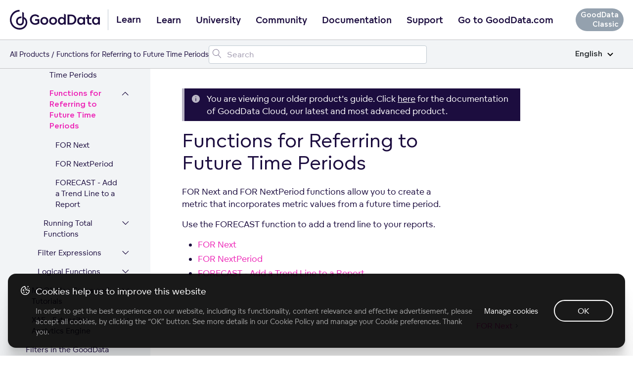

--- FILE ---
content_type: application/javascript; charset=utf-8
request_url: https://cdn.jsdelivr.net/combine/npm/addsearch-js-client@0.5/dist/addsearch-js-client.min.js,npm/addsearch-search-ui@0.4/dist/addsearch-search-ui.min.js
body_size: 45378
content:
/**
 * Combined by jsDelivr.
 * Original files:
 * - /npm/addsearch-js-client@0.5.2/dist/addsearch-js-client.min.js
 * - /npm/addsearch-search-ui@0.4.21/dist/addsearch-search-ui.min.js
 *
 * Do NOT use SRI with dynamically generated files! More information: https://www.jsdelivr.com/using-sri-with-dynamic-files
 */
/*! addsearch-js-client 0.5.2 */
window.AddSearchClient=function(t){var e={};function s(n){if(e[n])return e[n].exports;var i=e[n]={i:n,l:!1,exports:{}};return t[n].call(i.exports,i,i.exports,s),i.l=!0,i.exports}return s.m=t,s.c=e,s.d=function(t,e,n){s.o(t,e)||Object.defineProperty(t,e,{enumerable:!0,get:n})},s.r=function(t){"undefined"!=typeof Symbol&&Symbol.toStringTag&&Object.defineProperty(t,Symbol.toStringTag,{value:"Module"}),Object.defineProperty(t,"__esModule",{value:!0})},s.t=function(t,e){if(1&e&&(t=s(t)),8&e)return t;if(4&e&&"object"==typeof t&&t&&t.__esModule)return t;var n=Object.create(null);if(s.r(n),Object.defineProperty(n,"default",{enumerable:!0,value:t}),2&e&&"string"!=typeof t)for(var i in t)s.d(n,i,function(e){return t[e]}.bind(null,i));return n},s.n=function(t){var e=t&&t.__esModule?function(){return t.default}:function(){return t};return s.d(e,"a",e),e},s.o=function(t,e){return Object.prototype.hasOwnProperty.call(t,e)},s.p="",s(s.s=4)}([function(t,e,s){(function(e,s){
/*!
 * @overview es6-promise - a tiny implementation of Promises/A+.
 * @copyright Copyright (c) 2014 Yehuda Katz, Tom Dale, Stefan Penner and contributors (Conversion to ES6 API by Jake Archibald)
 * @license   Licensed under MIT license
 *            See https://raw.githubusercontent.com/stefanpenner/es6-promise/master/LICENSE
 * @version   v4.2.8+1e68dce6
 */var n;n=function(){"use strict";function t(t){return"function"==typeof t}var n=Array.isArray?Array.isArray:function(t){return"[object Array]"===Object.prototype.toString.call(t)},i=0,r=void 0,o=void 0,a=function(t,e){p[i]=t,p[i+1]=e,2===(i+=2)&&(o?o(g):w())},u="undefined"!=typeof window?window:void 0,c=u||{},h=c.MutationObserver||c.WebKitMutationObserver,f="undefined"==typeof self&&void 0!==e&&"[object process]"==={}.toString.call(e),l="undefined"!=typeof Uint8ClampedArray&&"undefined"!=typeof importScripts&&"undefined"!=typeof MessageChannel;function d(){var t=setTimeout;return function(){return t(g,1)}}var p=new Array(1e3);function g(){for(var t=0;t<i;t+=2)(0,p[t])(p[t+1]),p[t]=void 0,p[t+1]=void 0;i=0}var y,m,v,b,w=void 0;function F(t,e){var s=this,n=new this.constructor(A);void 0===n[_]&&C(n);var i=s._state;if(i){var r=arguments[i-1];a((function(){return B(i,n,r,s._result)}))}else k(s,n,t,e);return n}function T(t){if(t&&"object"==typeof t&&t.constructor===this)return t;var e=new this(A);return x(e,t),e}f?w=function(){return e.nextTick(g)}:h?(m=0,v=new h(g),b=document.createTextNode(""),v.observe(b,{characterData:!0}),w=function(){b.data=m=++m%2}):l?((y=new MessageChannel).port1.onmessage=g,w=function(){return y.port2.postMessage(0)}):w=void 0===u?function(){try{var t=Function("return this")().require("vertx");return void 0!==(r=t.runOnLoop||t.runOnContext)?function(){r(g)}:d()}catch(t){return d()}}():d();var _=Math.random().toString(36).substring(2);function A(){}function S(e,s,n){s.constructor===e.constructor&&n===F&&s.constructor.resolve===T?function(t,e){1===e._state?E(t,e._result):2===e._state?P(t,e._result):k(e,void 0,(function(e){return x(t,e)}),(function(e){return P(t,e)}))}(e,s):void 0===n?E(e,s):t(n)?function(t,e,s){a((function(t){var n=!1,i=function(t,e,s,n){try{t.call(e,s,n)}catch(t){return t}}(s,e,(function(s){n||(n=!0,e!==s?x(t,s):E(t,s))}),(function(e){n||(n=!0,P(t,e))}),t._label);!n&&i&&(n=!0,P(t,i))}),t)}(e,s,n):E(e,s)}function x(t,e){if(t===e)P(t,new TypeError("You cannot resolve a promise with itself"));else if(i=typeof(n=e),null===n||"object"!==i&&"function"!==i)E(t,e);else{var s=void 0;try{s=e.then}catch(e){return void P(t,e)}S(t,e,s)}var n,i}function O(t){t._onerror&&t._onerror(t._result),j(t)}function E(t,e){void 0===t._state&&(t._result=e,t._state=1,0!==t._subscribers.length&&a(j,t))}function P(t,e){void 0===t._state&&(t._state=2,t._result=e,a(O,t))}function k(t,e,s,n){var i=t._subscribers,r=i.length;t._onerror=null,i[r]=e,i[r+1]=s,i[r+2]=n,0===r&&t._state&&a(j,t)}function j(t){var e=t._subscribers,s=t._state;if(0!==e.length){for(var n=void 0,i=void 0,r=t._result,o=0;o<e.length;o+=3)n=e[o],i=e[o+s],n?B(s,n,i,r):i(r);t._subscribers.length=0}}function B(e,s,n,i){var r=t(n),o=void 0,a=void 0,u=!0;if(r){try{o=n(i)}catch(t){u=!1,a=t}if(s===o)return void P(s,new TypeError("A promises callback cannot return that same promise."))}else o=i;void 0!==s._state||(r&&u?x(s,o):!1===u?P(s,a):1===e?E(s,o):2===e&&P(s,o))}var z=0;function C(t){t[_]=z++,t._state=void 0,t._result=void 0,t._subscribers=[]}var D=function(){function t(t,e){this._instanceConstructor=t,this.promise=new t(A),this.promise[_]||C(this.promise),n(e)?(this.length=e.length,this._remaining=e.length,this._result=new Array(this.length),0===this.length?E(this.promise,this._result):(this.length=this.length||0,this._enumerate(e),0===this._remaining&&E(this.promise,this._result))):P(this.promise,new Error("Array Methods must be provided an Array"))}return t.prototype._enumerate=function(t){for(var e=0;void 0===this._state&&e<t.length;e++)this._eachEntry(t[e],e)},t.prototype._eachEntry=function(t,e){var s=this._instanceConstructor,n=s.resolve;if(n===T){var i=void 0,r=void 0,o=!1;try{i=t.then}catch(t){o=!0,r=t}if(i===F&&void 0!==t._state)this._settledAt(t._state,e,t._result);else if("function"!=typeof i)this._remaining--,this._result[e]=t;else if(s===R){var a=new s(A);o?P(a,r):S(a,t,i),this._willSettleAt(a,e)}else this._willSettleAt(new s((function(e){return e(t)})),e)}else this._willSettleAt(n(t),e)},t.prototype._settledAt=function(t,e,s){var n=this.promise;void 0===n._state&&(this._remaining--,2===t?P(n,s):this._result[e]=s),0===this._remaining&&E(n,this._result)},t.prototype._willSettleAt=function(t,e){var s=this;k(t,void 0,(function(t){return s._settledAt(1,e,t)}),(function(t){return s._settledAt(2,e,t)}))},t}(),R=function(){function e(t){this[_]=z++,this._result=this._state=void 0,this._subscribers=[],A!==t&&("function"!=typeof t&&function(){throw new TypeError("You must pass a resolver function as the first argument to the promise constructor")}(),this instanceof e?function(t,e){try{e((function(e){x(t,e)}),(function(e){P(t,e)}))}catch(e){P(t,e)}}(this,t):function(){throw new TypeError("Failed to construct 'Promise': Please use the 'new' operator, this object constructor cannot be called as a function.")}())}return e.prototype.catch=function(t){return this.then(null,t)},e.prototype.finally=function(e){var s=this.constructor;return t(e)?this.then((function(t){return s.resolve(e()).then((function(){return t}))}),(function(t){return s.resolve(e()).then((function(){throw t}))})):this.then(e,e)},e}();return R.prototype.then=F,R.all=function(t){return new D(this,t).promise},R.race=function(t){var e=this;return n(t)?new e((function(s,n){for(var i=t.length,r=0;r<i;r++)e.resolve(t[r]).then(s,n)})):new e((function(t,e){return e(new TypeError("You must pass an array to race."))}))},R.resolve=T,R.reject=function(t){var e=new this(A);return P(e,t),e},R._setScheduler=function(t){o=t},R._setAsap=function(t){a=t},R._asap=a,R.polyfill=function(){var t=void 0;if(void 0!==s)t=s;else if("undefined"!=typeof self)t=self;else try{t=Function("return this")()}catch(t){throw new Error("polyfill failed because global object is unavailable in this environment")}var e=t.Promise;if(e){var n=null;try{n=Object.prototype.toString.call(e.resolve())}catch(t){}if("[object Promise]"===n&&!e.cast)return}t.Promise=R},R.Promise=R,R},t.exports=n()}).call(this,s(6),s(2))},function(t,e,s){s(7),t.exports=self.fetch.bind(self)},function(t,e){var s;s=function(){return this}();try{s=s||new Function("return this")()}catch(t){"object"==typeof window&&(s=window)}t.exports=s},function(t,e,s){(function(e){t.exports={isFunction:function(t){return t&&"[object Function]"==={}.toString.call(t)},base64:function(t){return e.window={},window&&window.btoa?window.btoa(t):Buffer?Buffer.from(t).toString("base64"):void 0}}}).call(this,s(2))},function(t,e,s){"use strict";var n=s(5),i=s(8),r=s(9),o=s(10),a=s(3),u=s(11),c=200;t.exports=function(t,e){this.sitekey=t,this.privatekey=e,this.apiHostname="api.addsearch.com",this.settings=new o,this.sessionId=("a-"+1e8*Math.random()).substring(0,10),this.search=function(t,e){var s=null,i=null;if(t&&a.isFunction(e))s=t,i=e;else if(!e&&a.isFunction(t))s=this.settings.getSettings().keyword,i=t;else{if(!this.settings.getSettings().callback)throw"Illegal search parameters. Should be (keyword, callbackFunction) or (callbackFunction)";s=this.settings.getSettings().keyword,i=this.settings.getSettings().callback}this.settings.setCallback(i),this.settings.setKeyword(s),this.throttledSearchFetch||(this.throttledSearchFetch=u(c,n)),this.throttledSearchFetch(this.apiHostname,this.sitekey,"search",this.settings.getSettings(),i)},this.suggestions=function(t,e){if(!t||!e||!a.isFunction(e))throw"Illegal suggestions parameters. Should be (prefix, callbackFunction)";this.settings.setSuggestionsPrefix(t),this.throttledSuggestionsFetch||(this.throttledSuggestionsFetch=u(c,n)),this.throttledSuggestionsFetch(this.apiHostname,this.sitekey,"suggest",this.settings.getSettings(),e)},this.autocomplete=function(t,e,s){if(!(t&&e&&s&&a.isFunction(s)))throw"Illegal autocomplete parameters. Should be (field, prefix, callbackFunction)";this.settings.setAutocompleteParams(t,e),this.throttledAutocompleteFetch||(this.throttledAutocompleteFetch=u(c,n)),this.throttledAutocompleteFetch(this.apiHostname,this.sitekey,"autocomplete",this.settings.getSettings(),s)},this.getDocument=function(t){return i.getDocument(this.apiHostname,this.sitekey,this.privatekey,t)},this.saveDocument=function(t){return i.saveDocument(this.apiHostname,this.sitekey,this.privatekey,t)},this.saveDocumentsBatch=function(t){if(!t||!t.documents||!Array.isArray(t.documents))throw"Please provide an array of documents: {documents: []}";return i.saveDocumentsBatch(this.apiHostname,this.sitekey,this.privatekey,t)},this.deleteDocument=function(t){return i.deleteDocument(this.apiHostname,this.sitekey,this.privatekey,t)},this.deleteDocumentsBatch=function(t){if(!t||!t.documents||!Array.isArray(t.documents))throw"Please provide an array of document ids: {documents: []}";return i.deleteDocumentsBatch(this.apiHostname,this.sitekey,this.privatekey,t)},this.setApiHostname=function(t){this.apiHostname=t},this.getSettings=function(){return this.settings.getSettings()},this.setLanguage=function(t){this.settings.setLanguage(t)},this.setCategoryFilters=function(t){this.settings.setCategoryFilters(t)},this.addCustomFieldFilter=function(t,e){this.settings.addCustomFieldFilter(t,e)},this.removeCustomFieldFilter=function(t,e){this.settings.removeCustomFieldFilter(t,e)},this.setPriceRangeFilter=function(t,e){this.settings.setPriceRangeFilter(t,e)},this.setDateFilter=function(t,e){this.settings.setDateFilter(t,e)},this.setJWT=function(t){this.settings.setJWT(t)},this.setUserToken=function(t){this.settings.setUserToken(t)},this.setPaging=function(t,e,s,n){this.settings.setPaging(t,e,s,n)},this.nextPage=function(){this.settings.nextPage()},this.previousPage=function(){this.settings.previousPage()},this.setSuggestionsSize=function(t){this.settings.setSuggestionsSize(t)},this.setAutocompleteSize=function(t){this.settings.setAutocompleteSize(t)},this.addFacetField=function(t){this.settings.addFacetField(t)},this.addRangeFacet=function(t,e){this.settings.addRangeFacet(t,e)},this.addStatsField=function(t){this.settings.addStatsField(t)},this.setNumberOfFacets=function(t){this.settings.setNumberOfFacets(t)},this.setResultType=function(t){this.settings.setResultType(t)},this.setPersonalizationEvents=function(t){this.settings.setPersonalizationEvents(t)},this.setFilterObject=function(t){this.settings.setFilterObject(t)},this.setShuffleAndLimitTo=function(t){this.settings.setShuffleAndLimitTo(t)},this.setFuzzyMatch=function(t){this.settings.setFuzzyMatch(t)},this.setPostfixWildcard=function(t){this.settings.setPostfixWildcard(t)},this.setCollectAnalytics=function(t){this.settings.setCollectAnalytics(t)},this.setThrottleTime=function(t){c=t},this.setStatsSessionId=function(t){this.sessionId=t},this.getStatsSessionId=function(){return this.sessionId},this.sendStatsEvent=function(t,e,s){if("search"===t){s={action:"search",session:this.sessionId,keyword:e,numberOfResults:s.numberOfResults};r(this.apiHostname,this.sitekey,s)}else{if("click"!==t)throw"Illegal sendStatsEvent type parameters. Should be search or click)";s={action:"click",session:this.sessionId,keyword:e,docid:s.documentId,position:s.position};r(this.apiHostname,this.sitekey,s)}},this.searchResultClicked=function(t,e){this.sendStatsEvent("click",this.settings.getSettings().keyword,{documentId:t,position:e})}}},function(t,e,s){"use strict";s(0).polyfill(),s(1);t.exports=function t(e,s,n,i,r,o){var a=function(t,e){return t||!1===t?"&"+e+"="+t:""};if("search"===n||"suggest"===n||"autocomplete"===n){var u="",c="",h=null;if("search"===n){h=n,u=(u=i.keyword).replace(/ and /g," AND ").replace(/ or /g," OR ").replace(/ not /g," NOT "),u=encodeURIComponent(u);var f=i.fuzzy;if("retry"===f&&(f=!0===o),"search"===n){if(c=a(i.lang,"lang")+a(f,"fuzzy")+a(i.collectAnalytics,"collectAnalytics")+a(i.postfixWildcard,"postfixWildcard")+a(i.categories,"categories")+a(i.priceFromCents,"priceFromCents")+a(i.priceToCents,"priceToCents")+a(i.dateFrom,"dateFrom")+a(i.dateTo,"dateTo")+a(i.paging.page,"page")+a(i.paging.pageSize,"limit")+a(i.paging.sortBy,"sort")+a(i.paging.sortOrder,"order")+a(i.shuffleAndLimitTo,"shuffleAndLimitTo")+a(i.jwt,"jwt")+a(i.resultType,"resultType")+a(i.userToken,"userToken")+a(i.numFacets,"numFacets"),i.customFieldFilters)for(var l=0;l<i.customFieldFilters.length;l++)c=c+"&customField="+i.customFieldFilters[l];if(i.facetFields)for(l=0;l<i.facetFields.length;l++)c=c+"&facet="+i.facetFields[l];if(i.rangeFacets&&(c=c+"&rangeFacets="+JSON.stringify(i.rangeFacets)),i.statsFields)for(l=0;l<i.statsFields.length;l++)c=c+"&fieldStat="+i.statsFields[l];if(i.personalizationEvents&&Array.isArray(i.personalizationEvents))for(l=0;l<i.personalizationEvents.length;l++){var d=i.personalizationEvents[l],p=Object.keys(d);c=c+"&personalizationEvent="+encodeURIComponent(p+"="+d[p])}i.filterObject&&(c=c+"&filter="+JSON.stringify(i.filterObject))}}else"suggest"===n?(h=n,c=a(i.suggestionsSize,"size"),u=i.suggestionsPrefix):"autocomplete"===n&&(h="autocomplete/document-field",c=a(i.autocomplete.field,"source")+a(i.autocomplete.size,"size"),u=i.autocomplete.prefix);fetch("https://"+e+"/v1/"+h+"/"+s+"?term="+u+c).then((function(t){return t.json()})).then((function(e){if("search"===n&&"retry"===i.fuzzy&&0===e.total_hits&&!0!==o)t(s,n,i,r,!0);else{if(!0===o){var a=i.paging.pageSize;e.total_hits>=a&&(e.total_hits=a)}r(e)}})).catch((function(t){console.log(t),r({error:{response:500,message:"invalid server response"}})}))}else r({error:{response:400,message:"invalid query type"}})}},function(t,e){var s,n,i=t.exports={};function r(){throw new Error("setTimeout has not been defined")}function o(){throw new Error("clearTimeout has not been defined")}function a(t){if(s===setTimeout)return setTimeout(t,0);if((s===r||!s)&&setTimeout)return s=setTimeout,setTimeout(t,0);try{return s(t,0)}catch(e){try{return s.call(null,t,0)}catch(e){return s.call(this,t,0)}}}!function(){try{s="function"==typeof setTimeout?setTimeout:r}catch(t){s=r}try{n="function"==typeof clearTimeout?clearTimeout:o}catch(t){n=o}}();var u,c=[],h=!1,f=-1;function l(){h&&u&&(h=!1,u.length?c=u.concat(c):f=-1,c.length&&d())}function d(){if(!h){var t=a(l);h=!0;for(var e=c.length;e;){for(u=c,c=[];++f<e;)u&&u[f].run();f=-1,e=c.length}u=null,h=!1,function(t){if(n===clearTimeout)return clearTimeout(t);if((n===o||!n)&&clearTimeout)return n=clearTimeout,clearTimeout(t);try{n(t)}catch(e){try{return n.call(null,t)}catch(e){return n.call(this,t)}}}(t)}}function p(t,e){this.fun=t,this.array=e}function g(){}i.nextTick=function(t){var e=new Array(arguments.length-1);if(arguments.length>1)for(var s=1;s<arguments.length;s++)e[s-1]=arguments[s];c.push(new p(t,e)),1!==c.length||h||a(d)},p.prototype.run=function(){this.fun.apply(null,this.array)},i.title="browser",i.browser=!0,i.env={},i.argv=[],i.version="",i.versions={},i.on=g,i.addListener=g,i.once=g,i.off=g,i.removeListener=g,i.removeAllListeners=g,i.emit=g,i.prependListener=g,i.prependOnceListener=g,i.listeners=function(t){return[]},i.binding=function(t){throw new Error("process.binding is not supported")},i.cwd=function(){return"/"},i.chdir=function(t){throw new Error("process.chdir is not supported")},i.umask=function(){return 0}},function(t,e,s){"use strict";s.r(e),s.d(e,"Headers",(function(){return p})),s.d(e,"Request",(function(){return F})),s.d(e,"Response",(function(){return _})),s.d(e,"DOMException",(function(){return S})),s.d(e,"fetch",(function(){return x}));var n="undefined"!=typeof globalThis&&globalThis||"undefined"!=typeof self&&self||void 0!==n&&n,i="URLSearchParams"in n,r="Symbol"in n&&"iterator"in Symbol,o="FileReader"in n&&"Blob"in n&&function(){try{return new Blob,!0}catch(t){return!1}}(),a="FormData"in n,u="ArrayBuffer"in n;if(u)var c=["[object Int8Array]","[object Uint8Array]","[object Uint8ClampedArray]","[object Int16Array]","[object Uint16Array]","[object Int32Array]","[object Uint32Array]","[object Float32Array]","[object Float64Array]"],h=ArrayBuffer.isView||function(t){return t&&c.indexOf(Object.prototype.toString.call(t))>-1};function f(t){if("string"!=typeof t&&(t=String(t)),/[^a-z0-9\-#$%&'*+.^_`|~!]/i.test(t)||""===t)throw new TypeError("Invalid character in header field name");return t.toLowerCase()}function l(t){return"string"!=typeof t&&(t=String(t)),t}function d(t){var e={next:function(){var e=t.shift();return{done:void 0===e,value:e}}};return r&&(e[Symbol.iterator]=function(){return e}),e}function p(t){this.map={},t instanceof p?t.forEach((function(t,e){this.append(e,t)}),this):Array.isArray(t)?t.forEach((function(t){this.append(t[0],t[1])}),this):t&&Object.getOwnPropertyNames(t).forEach((function(e){this.append(e,t[e])}),this)}function g(t){if(t.bodyUsed)return Promise.reject(new TypeError("Already read"));t.bodyUsed=!0}function y(t){return new Promise((function(e,s){t.onload=function(){e(t.result)},t.onerror=function(){s(t.error)}}))}function m(t){var e=new FileReader,s=y(e);return e.readAsArrayBuffer(t),s}function v(t){if(t.slice)return t.slice(0);var e=new Uint8Array(t.byteLength);return e.set(new Uint8Array(t)),e.buffer}function b(){return this.bodyUsed=!1,this._initBody=function(t){var e;this.bodyUsed=this.bodyUsed,this._bodyInit=t,t?"string"==typeof t?this._bodyText=t:o&&Blob.prototype.isPrototypeOf(t)?this._bodyBlob=t:a&&FormData.prototype.isPrototypeOf(t)?this._bodyFormData=t:i&&URLSearchParams.prototype.isPrototypeOf(t)?this._bodyText=t.toString():u&&o&&((e=t)&&DataView.prototype.isPrototypeOf(e))?(this._bodyArrayBuffer=v(t.buffer),this._bodyInit=new Blob([this._bodyArrayBuffer])):u&&(ArrayBuffer.prototype.isPrototypeOf(t)||h(t))?this._bodyArrayBuffer=v(t):this._bodyText=t=Object.prototype.toString.call(t):this._bodyText="",this.headers.get("content-type")||("string"==typeof t?this.headers.set("content-type","text/plain;charset=UTF-8"):this._bodyBlob&&this._bodyBlob.type?this.headers.set("content-type",this._bodyBlob.type):i&&URLSearchParams.prototype.isPrototypeOf(t)&&this.headers.set("content-type","application/x-www-form-urlencoded;charset=UTF-8"))},o&&(this.blob=function(){var t=g(this);if(t)return t;if(this._bodyBlob)return Promise.resolve(this._bodyBlob);if(this._bodyArrayBuffer)return Promise.resolve(new Blob([this._bodyArrayBuffer]));if(this._bodyFormData)throw new Error("could not read FormData body as blob");return Promise.resolve(new Blob([this._bodyText]))},this.arrayBuffer=function(){if(this._bodyArrayBuffer){var t=g(this);return t||(ArrayBuffer.isView(this._bodyArrayBuffer)?Promise.resolve(this._bodyArrayBuffer.buffer.slice(this._bodyArrayBuffer.byteOffset,this._bodyArrayBuffer.byteOffset+this._bodyArrayBuffer.byteLength)):Promise.resolve(this._bodyArrayBuffer))}return this.blob().then(m)}),this.text=function(){var t,e,s,n=g(this);if(n)return n;if(this._bodyBlob)return t=this._bodyBlob,e=new FileReader,s=y(e),e.readAsText(t),s;if(this._bodyArrayBuffer)return Promise.resolve(function(t){for(var e=new Uint8Array(t),s=new Array(e.length),n=0;n<e.length;n++)s[n]=String.fromCharCode(e[n]);return s.join("")}(this._bodyArrayBuffer));if(this._bodyFormData)throw new Error("could not read FormData body as text");return Promise.resolve(this._bodyText)},a&&(this.formData=function(){return this.text().then(T)}),this.json=function(){return this.text().then(JSON.parse)},this}p.prototype.append=function(t,e){t=f(t),e=l(e);var s=this.map[t];this.map[t]=s?s+", "+e:e},p.prototype.delete=function(t){delete this.map[f(t)]},p.prototype.get=function(t){return t=f(t),this.has(t)?this.map[t]:null},p.prototype.has=function(t){return this.map.hasOwnProperty(f(t))},p.prototype.set=function(t,e){this.map[f(t)]=l(e)},p.prototype.forEach=function(t,e){for(var s in this.map)this.map.hasOwnProperty(s)&&t.call(e,this.map[s],s,this)},p.prototype.keys=function(){var t=[];return this.forEach((function(e,s){t.push(s)})),d(t)},p.prototype.values=function(){var t=[];return this.forEach((function(e){t.push(e)})),d(t)},p.prototype.entries=function(){var t=[];return this.forEach((function(e,s){t.push([s,e])})),d(t)},r&&(p.prototype[Symbol.iterator]=p.prototype.entries);var w=["DELETE","GET","HEAD","OPTIONS","POST","PUT"];function F(t,e){if(!(this instanceof F))throw new TypeError('Please use the "new" operator, this DOM object constructor cannot be called as a function.');var s,n,i=(e=e||{}).body;if(t instanceof F){if(t.bodyUsed)throw new TypeError("Already read");this.url=t.url,this.credentials=t.credentials,e.headers||(this.headers=new p(t.headers)),this.method=t.method,this.mode=t.mode,this.signal=t.signal,i||null==t._bodyInit||(i=t._bodyInit,t.bodyUsed=!0)}else this.url=String(t);if(this.credentials=e.credentials||this.credentials||"same-origin",!e.headers&&this.headers||(this.headers=new p(e.headers)),this.method=(s=e.method||this.method||"GET",n=s.toUpperCase(),w.indexOf(n)>-1?n:s),this.mode=e.mode||this.mode||null,this.signal=e.signal||this.signal,this.referrer=null,("GET"===this.method||"HEAD"===this.method)&&i)throw new TypeError("Body not allowed for GET or HEAD requests");if(this._initBody(i),!("GET"!==this.method&&"HEAD"!==this.method||"no-store"!==e.cache&&"no-cache"!==e.cache)){var r=/([?&])_=[^&]*/;if(r.test(this.url))this.url=this.url.replace(r,"$1_="+(new Date).getTime());else{this.url+=(/\?/.test(this.url)?"&":"?")+"_="+(new Date).getTime()}}}function T(t){var e=new FormData;return t.trim().split("&").forEach((function(t){if(t){var s=t.split("="),n=s.shift().replace(/\+/g," "),i=s.join("=").replace(/\+/g," ");e.append(decodeURIComponent(n),decodeURIComponent(i))}})),e}function _(t,e){if(!(this instanceof _))throw new TypeError('Please use the "new" operator, this DOM object constructor cannot be called as a function.');e||(e={}),this.type="default",this.status=void 0===e.status?200:e.status,this.ok=this.status>=200&&this.status<300,this.statusText="statusText"in e?e.statusText:"",this.headers=new p(e.headers),this.url=e.url||"",this._initBody(t)}F.prototype.clone=function(){return new F(this,{body:this._bodyInit})},b.call(F.prototype),b.call(_.prototype),_.prototype.clone=function(){return new _(this._bodyInit,{status:this.status,statusText:this.statusText,headers:new p(this.headers),url:this.url})},_.error=function(){var t=new _(null,{status:0,statusText:""});return t.type="error",t};var A=[301,302,303,307,308];_.redirect=function(t,e){if(-1===A.indexOf(e))throw new RangeError("Invalid status code");return new _(null,{status:e,headers:{location:t}})};var S=n.DOMException;try{new S}catch(t){(S=function(t,e){this.message=t,this.name=e;var s=Error(t);this.stack=s.stack}).prototype=Object.create(Error.prototype),S.prototype.constructor=S}function x(t,e){return new Promise((function(s,i){var r=new F(t,e);if(r.signal&&r.signal.aborted)return i(new S("Aborted","AbortError"));var a=new XMLHttpRequest;function c(){a.abort()}a.onload=function(){var t,e,n={status:a.status,statusText:a.statusText,headers:(t=a.getAllResponseHeaders()||"",e=new p,t.replace(/\r?\n[\t ]+/g," ").split("\r").map((function(t){return 0===t.indexOf("\n")?t.substr(1,t.length):t})).forEach((function(t){var s=t.split(":"),n=s.shift().trim();if(n){var i=s.join(":").trim();e.append(n,i)}})),e)};n.url="responseURL"in a?a.responseURL:n.headers.get("X-Request-URL");var i="response"in a?a.response:a.responseText;setTimeout((function(){s(new _(i,n))}),0)},a.onerror=function(){setTimeout((function(){i(new TypeError("Network request failed"))}),0)},a.ontimeout=function(){setTimeout((function(){i(new TypeError("Network request failed"))}),0)},a.onabort=function(){setTimeout((function(){i(new S("Aborted","AbortError"))}),0)},a.open(r.method,function(t){try{return""===t&&n.location.href?n.location.href:t}catch(e){return t}}(r.url),!0),"include"===r.credentials?a.withCredentials=!0:"omit"===r.credentials&&(a.withCredentials=!1),"responseType"in a&&(o?a.responseType="blob":u&&r.headers.get("Content-Type")&&-1!==r.headers.get("Content-Type").indexOf("application/octet-stream")&&(a.responseType="arraybuffer")),!e||"object"!=typeof e.headers||e.headers instanceof p?r.headers.forEach((function(t,e){a.setRequestHeader(e,t)})):Object.getOwnPropertyNames(e.headers).forEach((function(t){a.setRequestHeader(t,l(e.headers[t]))})),r.signal&&(r.signal.addEventListener("abort",c),a.onreadystatechange=function(){4===a.readyState&&r.signal.removeEventListener("abort",c)}),a.send(void 0===r._bodyInit?null:r._bodyInit)}))}x.polyfill=!0,n.fetch||(n.fetch=x,n.Headers=p,n.Request=F,n.Response=_)},function(t,e,s){"use strict";s(1);var n=s(3),i=s(0).Promise,r=function(t,e){return{Authorization:"Basic "+n.base64(t+":"+e),"Content-Type":"application/json"}};t.exports={getDocument:function(t,e,s,n){return new i((function(i,o){fetch("https://"+t+"/v2/indices/"+e+"/documents/"+n,{method:"GET",headers:r(e,s)}).then((function(t){200==t.status?i(t.json()):o({status:t.status,text:t.statusText})})).catch((function(t){o({status:400,text:t})}))}))},saveDocument:function(t,e,s,n){var o=n.id||n.url;return new i((function(i,a){fetch("https://"+t+"/v2/indices/"+e+"/documents/",{method:o?"PUT":"POST",headers:r(e,s),body:JSON.stringify(n)}).then((function(t){202==t.status?i({status:t.status,text:t.statusText}):a({status:t.status,text:t.statusText})})).catch((function(t){a({status:400,text:t})}))}))},saveDocumentsBatch:function(t,e,s,n){return new i((function(i,o){fetch("https://"+t+"/v2/indices/"+e+"/documents:batch",{method:"PUT",headers:r(e,s),body:JSON.stringify(n)}).then((function(t){202==t.status?i({status:t.status,text:t.statusText}):o({status:t.status,text:t.statusText})})).catch((function(t){o({status:400,text:t})}))}))},deleteDocument:function(t,e,s,n){return new i((function(i,o){fetch("https://"+t+"/v2/indices/"+e+"/documents/"+n,{method:"DELETE",headers:r(e,s)}).then((function(t){202==t.status?i({status:t.status,text:t.statusText}):o({status:t.status,text:t.statusText})})).catch((function(t){o({status:400,text:t})}))}))},deleteDocumentsBatch:function(t,e,s,n){return new i((function(i,o){fetch("https://"+t+"/v2/indices/"+e+"/documents:batch",{method:"DELETE",headers:r(e,s),body:JSON.stringify(n)}).then((function(t){202==t.status?i({status:t.status,text:t.statusText}):o({status:t.status,text:t.statusText})})).catch((function(t){o({status:400,text:t})}))}))}}},function(t,e,s){"use strict";s(0).polyfill(),s(1);t.exports=function(t,e,s){"undefined"!=typeof window&&window.navigator&&window.navigator.sendBeacon?navigator.sendBeacon("https://"+t+"/v1/stats/"+e+"/",JSON.stringify(s)):fetch("https://"+t+"/v1/stats/"+e+"/",{method:"POST",headers:{"Content-Type":"text/plain"},body:JSON.stringify(s)})}},function(t,e,s){"use strict";t.exports=function(){this.settings={keyword:"*",callback:null,fuzzy:"auto",paging:{page:1,pageSize:10,sortBy:"relevance",sortOrder:"desc"},customFieldFilters:[],userToken:null,suggestionsSize:10,facetFields:[],autocomplete:{size:10}},this.getSettings=function(){return this.settings},this.setKeyword=function(t){this.settings.keyword=t||"*"},this.setCallback=function(t){this.settings.callback=t},this.setSuggestionsPrefix=function(t){this.settings.suggestionsPrefix=t},this.setSuggestionsSize=function(t){this.settings.suggestionsSize=t},this.setAutocompleteSize=function(t){this.settings.autocomplete.size=t},this.setAutocompleteParams=function(t,e){this.settings.autocomplete.field=t,this.settings.autocomplete.prefix=e},this.setLanguage=function(t){if(t&&2!==t.length)throw'use 2-char language code (e.g. "en")';this.settings.lang=t},this.setFuzzyMatch=function(t){if(!0!==t&&!1!==t&&"auto"!==t&&"retry"!==t)throw"fuzzy matching can be true, false, 'auto', or 'retry'";this.settings.fuzzy=t},this.setPostfixWildcard=function(t){this.settings.postfixWildcard=t},this.setCollectAnalytics=function(t){this.settings.collectAnalytics=t},this.setCategoryFilters=function(t){this.settings.categories=t},this.setFilterObject=function(t){this.settings.filterObject=t},this.setPriceRangeFilter=function(t,e){this.settings.priceFromCents=t,this.settings.priceToCents=e},this.addCustomFieldFilter=function(t,e){var s=encodeURIComponent(t+"="+e);-1===this.settings.customFieldFilters.indexOf(s)&&this.settings.customFieldFilters.push(s)},this.removeCustomFieldFilter=function(t,e){var s=!1,n=encodeURIComponent(t+"="+e);e||(s=!0,n=encodeURIComponent(t+"="));for(var i=this.settings.customFieldFilters.length;i>0;i--){var r=this.settings.customFieldFilters[i-1];(s&&0===r.indexOf(n)||r===n)&&this.settings.customFieldFilters.splice(i-1,1)}},this.setDateFilter=function(t,e){this.settings.dateFrom=t,this.settings.dateTo=e},this.setKeyword=function(t){this.settings.keyword=t||"*"},this.setJWT=function(t){this.settings.jwt=t},this.setUserToken=function(t){this.settings.userToken=t},this.setPersonalizationEvents=function(t){this.settings.personalizationEvents=t},this.setResultType=function(t){this.settings.resultType=t},this.addFacetField=function(t){-1===this.settings.facetFields.indexOf(t)&&this.settings.facetFields.push(t)},this.addRangeFacet=function(t,e){this.settings.rangeFacets||(this.settings.rangeFacets=[]),this.settings.rangeFacets.push({field:t,ranges:e})},this.addStatsField=function(t){this.settings.statsFields||(this.settings.statsFields=[]),-1===this.settings.statsFields.indexOf(t)&&this.settings.statsFields.push(t)},this.setNumberOfFacets=function(t){this.settings.numFacets=t},this.setPaging=function(t,e,s,n){if(t<1)throw"page must be 1 or bigger";if(e<1||e>300)throw"pageSize must be 1-300";if("asc"!==n&&"desc"!==n)throw"sortOrder must be asc or desc";this.settings.paging.page=t,this.settings.paging.pageSize=e,this.settings.paging.sortBy=s,this.settings.paging.sortOrder=n},this.setShuffleAndLimitTo=function(t){this.settings.shuffleAndLimitTo=t},this.nextPage=function(){this.settings.paging.page=this.settings.paging.page+1},this.previousPage=function(){this.settings.paging.page>0&&(this.settings.paging.page=this.settings.paging.page-1)}}},function(t,e){t.exports=function(t,e){var s,n=0;function i(){s&&clearTimeout(s)}return function(){var r=this,o=Date.now()-n,a=arguments;function u(){n=Date.now(),e.apply(r,a)}i(),o>t?u():s=setTimeout(u,t-o)}}}]);;

/*! addsearch-search-ui 0.4.21 */
!function(t,e){"object"==typeof exports&&"object"==typeof module?module.exports=e():"function"==typeof define&&define.amd?define([],e):"object"==typeof exports?exports.AddSearchUI=e():t.AddSearchUI=e()}(window,(function(){return function(t){var e={};function n(r){if(e[r])return e[r].exports;var i=e[r]={i:r,l:!1,exports:{}};return t[r].call(i.exports,i,i.exports,n),i.l=!0,i.exports}return n.m=t,n.c=e,n.d=function(t,e,r){n.o(t,e)||Object.defineProperty(t,e,{enumerable:!0,get:r})},n.r=function(t){"undefined"!=typeof Symbol&&Symbol.toStringTag&&Object.defineProperty(t,Symbol.toStringTag,{value:"Module"}),Object.defineProperty(t,"__esModule",{value:!0})},n.t=function(t,e){if(1&e&&(t=n(t)),8&e)return t;if(4&e&&"object"==typeof t&&t&&t.__esModule)return t;var r=Object.create(null);if(n.r(r),Object.defineProperty(r,"default",{enumerable:!0,value:t}),2&e&&"string"!=typeof t)for(var i in t)n.d(r,i,function(e){return t[e]}.bind(null,i));return r},n.n=function(t){var e=t&&t.__esModule?function(){return t.default}:function(){return t};return n.d(e,"a",e),e},n.o=function(t,e){return Object.prototype.hasOwnProperty.call(t,e)},n.p="",n(n.s=32)}([function(t,e,n){"use strict";n.d(e,"c",(function(){return r})),n.d(e,"i",(function(){return i})),n.d(e,"h",(function(){return s})),n.d(e,"f",(function(){return a})),n.d(e,"e",(function(){return o})),n.d(e,"g",(function(){return c})),n.d(e,"d",(function(){return u})),n.d(e,"j",(function(){return l})),n.d(e,"k",(function(){return h})),n.d(e,"b",(function(){return p})),n.d(e,"a",(function(){return f})),n.d(e,"l",(function(){return d})),n.d(e,"m",(function(){return g})),n.d(e,"q",(function(){return v})),n.d(e,"o",(function(){return m})),n.d(e,"p",(function(){return b})),n.d(e,"n",(function(){return S})),n.d(e,"r",(function(){return k})),n.d(e,"s",(function(){return O})),n.d(e,"t",(function(){return _}));var r="AUTOCOMPLETE_FETCH_START",i="AUTOCOMPLETE_SUGGESTIONS_RESULTS",s="AUTOCOMPLETE_SUGGESTIONS_CLEAR",a="AUTOCOMPLETE_SEARCH_RESULTS",o="AUTOCOMPLETE_SEARCH_CLEAR",c="AUTOCOMPLETE_SHOW",u="AUTOCOMPLETE_HIDE",l="HIDE_AUTOMATICALLY",h="KEYBOARD_EVENT",p="ARROW_UP",f="ARROW_DOWN",d="SET_ACTIVE_SUGGESTION",g="suggestions";function v(t,e){return e&&""!==e?function(n){n(y(g)),t.suggestions(e,(function(t){return n({type:i,results:t})}))}:{type:s}}function m(t,e,n,r){return n&&""!==n?function(i){i(y(e)),t.search(n,(function(t){return i(function(t,e,n){return{type:a,results:t,jsonKey:e,appendResults:n}}(t,e,r))}))}:{type:o}}function y(t){return{type:r,jsonKey:t}}function b(){return{type:c}}function S(){return{type:u}}function k(t){return{type:h,direction:t}}function O(t,e){return{type:d,index:t,setSuggestionToSearchField:e}}function _(t){return{type:l,hideAutomatically:t}}},function(t,e,n){"use strict";n.d(e,"b",(function(){return s})),n.d(e,"a",(function(){return a})),n.d(e,"c",(function(){return o}));var r=n(9),i=n.n(r);function s(t,e,n){var r=i.a.compile(e)(n),s=document.getElementById(t);return s.innerHTML=r,s}function a(t,e,n,r){for(var i=t.querySelectorAll("["+e+"]"),s=0;s<i.length;s++)i[s].addEventListener(n,(function(t){r(t.target.getAttribute(e))}))}function o(t){return!!document.getElementById(t)||(console.log('WARNING: Search UI container with id "'+t+'" not found'),!1)}},function(t,e,n){"use strict";n.d(e,"g",(function(){return r})),n.d(e,"e",(function(){return i})),n.d(e,"b",(function(){return s})),n.d(e,"d",(function(){return a})),n.d(e,"c",(function(){return o})),n.d(e,"f",(function(){return c})),n.d(e,"a",(function(){return u})),n.d(e,"i",(function(){return l})),n.d(e,"n",(function(){return h})),n.d(e,"l",(function(){return p})),n.d(e,"k",(function(){return f})),n.d(e,"j",(function(){return d})),n.d(e,"m",(function(){return g})),n.d(e,"h",(function(){return v}));var r="TOGGLE_FILTER",i="SET_RANGE_FILTER",s="REGISTER_FILTER",a="SET_ACTIVE_FILTERS",o="SET_ACTIVE_FACETS",c="TOGGLE_FACET_FILTER",u="CLEAR_SELECTED_FILTERS_AND_FACETS";function l(t){return{type:s,filterObj:t}}function h(t,e,n){return{type:r,filterName:t,value:e,refreshSearch:n}}function p(t,e,n){return{type:i,field:t,from:e,to:n}}function f(t){return{type:a,json:t}}function d(t){return{type:o,json:t}}function g(t,e,n){return{type:c,field:t,value:e,refreshSearch:n}}function v(t){return{type:u,refreshSearch:t}}},function(t,e,n){"use strict";n.d(e,"a",(function(){return D})),n.d(e,"b",(function(){return U}));var r=n(22),i=function(){return Math.random().toString(36).substring(7).split("").join(".")},s={INIT:"@@redux/INIT"+i(),REPLACE:"@@redux/REPLACE"+i(),PROBE_UNKNOWN_ACTION:function(){return"@@redux/PROBE_UNKNOWN_ACTION"+i()}};function a(t){if("object"!=typeof t||null===t)return!1;for(var e=t;null!==Object.getPrototypeOf(e);)e=Object.getPrototypeOf(e);return Object.getPrototypeOf(t)===e}function o(t,e,n){var i;if("function"==typeof e&&"function"==typeof n||"function"==typeof n&&"function"==typeof arguments[3])throw new Error("It looks like you are passing several store enhancers to createStore(). This is not supported. Instead, compose them together to a single function.");if("function"==typeof e&&void 0===n&&(n=e,e=void 0),void 0!==n){if("function"!=typeof n)throw new Error("Expected the enhancer to be a function.");return n(o)(t,e)}if("function"!=typeof t)throw new Error("Expected the reducer to be a function.");var c=t,u=e,l=[],h=l,p=!1;function f(){h===l&&(h=l.slice())}function d(){if(p)throw new Error("You may not call store.getState() while the reducer is executing. The reducer has already received the state as an argument. Pass it down from the top reducer instead of reading it from the store.");return u}function g(t){if("function"!=typeof t)throw new Error("Expected the listener to be a function.");if(p)throw new Error("You may not call store.subscribe() while the reducer is executing. If you would like to be notified after the store has been updated, subscribe from a component and invoke store.getState() in the callback to access the latest state. See https://redux.js.org/api-reference/store#subscribelistener for more details.");var e=!0;return f(),h.push(t),function(){if(e){if(p)throw new Error("You may not unsubscribe from a store listener while the reducer is executing. See https://redux.js.org/api-reference/store#subscribelistener for more details.");e=!1,f();var n=h.indexOf(t);h.splice(n,1),l=null}}}function v(t){if(!a(t))throw new Error("Actions must be plain objects. Use custom middleware for async actions.");if(void 0===t.type)throw new Error('Actions may not have an undefined "type" property. Have you misspelled a constant?');if(p)throw new Error("Reducers may not dispatch actions.");try{p=!0,u=c(u,t)}finally{p=!1}for(var e=l=h,n=0;n<e.length;n++){(0,e[n])()}return t}function m(t){if("function"!=typeof t)throw new Error("Expected the nextReducer to be a function.");c=t,v({type:s.REPLACE})}function y(){var t,e=g;return(t={subscribe:function(t){if("object"!=typeof t||null===t)throw new TypeError("Expected the observer to be an object.");function n(){t.next&&t.next(d())}return n(),{unsubscribe:e(n)}}})[r.a]=function(){return this},t}return v({type:s.INIT}),(i={dispatch:v,subscribe:g,getState:d,replaceReducer:m})[r.a]=y,i}function c(t,e){var n=e&&e.type;return"Given "+(n&&'action "'+String(n)+'"'||"an action")+', reducer "'+t+'" returned undefined. To ignore an action, you must explicitly return the previous state. If you want this reducer to hold no value, you can return null instead of undefined.'}function u(t,e,n){return e in t?Object.defineProperty(t,e,{value:n,enumerable:!0,configurable:!0,writable:!0}):t[e]=n,t}function l(t,e){var n=Object.keys(t);return Object.getOwnPropertySymbols&&n.push.apply(n,Object.getOwnPropertySymbols(t)),e&&(n=n.filter((function(e){return Object.getOwnPropertyDescriptor(t,e).enumerable}))),n}function h(t){for(var e=1;e<arguments.length;e++){var n=null!=arguments[e]?arguments[e]:{};e%2?l(n,!0).forEach((function(e){u(t,e,n[e])})):Object.getOwnPropertyDescriptors?Object.defineProperties(t,Object.getOwnPropertyDescriptors(n)):l(n).forEach((function(e){Object.defineProperty(t,e,Object.getOwnPropertyDescriptor(n,e))}))}return t}function p(){for(var t=arguments.length,e=new Array(t),n=0;n<t;n++)e[n]=arguments[n];return 0===e.length?function(t){return t}:1===e.length?e[0]:e.reduce((function(t,e){return function(){return t(e.apply(void 0,arguments))}}))}var f=n(0);function d(t){return function(t){if(Array.isArray(t))return g(t)}(t)||function(t){if("undefined"!=typeof Symbol&&Symbol.iterator in Object(t))return Array.from(t)}(t)||function(t,e){if(!t)return;if("string"==typeof t)return g(t,e);var n=Object.prototype.toString.call(t).slice(8,-1);"Object"===n&&t.constructor&&(n=t.constructor.name);if("Map"===n||"Set"===n)return Array.from(t);if("Arguments"===n||/^(?:Ui|I)nt(?:8|16|32)(?:Clamped)?Array$/.test(n))return g(t,e)}(t)||function(){throw new TypeError("Invalid attempt to spread non-iterable instance.\nIn order to be iterable, non-array objects must have a [Symbol.iterator]() method.")}()}function g(t,e){(null==e||e>t.length)&&(e=t.length);for(var n=0,r=new Array(e);n<e;n++)r[n]=t[n];return r}var v={pendingRequests:[],suggestions:[],activeSuggestionIndex:null,setSuggestionToSearchField:!1,searchResults:{},hideAutomatically:!0,visible:!1};var m=n(2),y=n(16),b={allAvailableFilters:[],activeFilters:{},activeFacets:{},activeRangeFilters:{},refreshSearch:!0};var S=n(7),k={value:"",skipAutocomplete:!1,searchFieldContainerId:null};var O=n(6),_={page:1};var E=n(10),x=n(4);function P(t){return function(t){if(Array.isArray(t))return w(t)}(t)||function(t){if("undefined"!=typeof Symbol&&Symbol.iterator in Object(t))return Array.from(t)}(t)||function(t,e){if(!t)return;if("string"==typeof t)return w(t,e);var n=Object.prototype.toString.call(t).slice(8,-1);"Object"===n&&t.constructor&&(n=t.constructor.name);if("Map"===n||"Set"===n)return Array.from(t);if("Arguments"===n||/^(?:Ui|I)nt(?:8|16|32)(?:Clamped)?Array$/.test(n))return w(t,e)}(t)||function(){throw new TypeError("Invalid attempt to spread non-iterable instance.\nIn order to be iterable, non-array objects must have a [Symbol.iterator]() method.")}()}function w(t,e){(null==e||e>t.length)&&(e=t.length);for(var n=0,r=new Array(e);n<e;n++)r[n]=t[n];return r}var A={started:!1,keyword:null,results:{},loading:!1,searchResultsPageUrl:null};var j=n(15);function I(t){return function(t){if(Array.isArray(t))return R(t)}(t)||function(t){if("undefined"!=typeof Symbol&&Symbol.iterator in Object(t))return Array.from(t)}(t)||function(t,e){if(!t)return;if("string"==typeof t)return R(t,e);var n=Object.prototype.toString.call(t).slice(8,-1);"Object"===n&&t.constructor&&(n=t.constructor.name);if("Map"===n||"Set"===n)return Array.from(t);if("Arguments"===n||/^(?:Ui|I)nt(?:8|16|32)(?:Clamped)?Array$/.test(n))return R(t,e)}(t)||function(){throw new TypeError("Invalid attempt to spread non-iterable instance.\nIn order to be iterable, non-array objects must have a [Symbol.iterator]() method.")}()}function R(t,e){(null==e||e>t.length)&&(e=t.length);for(var n=0,r=new Array(e);n<e;n++)r[n]=t[n];return r}var C={pendingSegments:[]};var T=n(13),L={field:"relevance",order:T.a};var N={};var F=function(t){for(var e=Object.keys(t),n={},r=0;r<e.length;r++){var i=e[r];0,"function"==typeof t[i]&&(n[i]=t[i])}var a,o=Object.keys(n);try{!function(t){Object.keys(t).forEach((function(e){var n=t[e];if(void 0===n(void 0,{type:s.INIT}))throw new Error('Reducer "'+e+"\" returned undefined during initialization. If the state passed to the reducer is undefined, you must explicitly return the initial state. The initial state may not be undefined. If you don't want to set a value for this reducer, you can use null instead of undefined.");if(void 0===n(void 0,{type:s.PROBE_UNKNOWN_ACTION()}))throw new Error('Reducer "'+e+"\" returned undefined when probed with a random type. Don't try to handle "+s.INIT+' or other actions in "redux/*" namespace. They are considered private. Instead, you must return the current state for any unknown actions, unless it is undefined, in which case you must return the initial state, regardless of the action type. The initial state may not be undefined, but can be null.')}))}(n)}catch(t){a=t}return function(t,e){if(void 0===t&&(t={}),a)throw a;for(var r=!1,i={},s=0;s<o.length;s++){var u=o[s],l=n[u],h=t[u],p=l(h,e);if(void 0===p){var f=c(u,e);throw new Error(f)}i[u]=p,r=r||p!==h}return(r=r||o.length!==Object.keys(t).length)?i:t}}({autocomplete:function(){var t=arguments.length>0&&void 0!==arguments[0]?arguments[0]:v,e=arguments.length>1?arguments[1]:void 0;switch(e.type){case f.c:var n=d(t.pendingRequests);return-1===n.indexOf(e.jsonKey)&&n.push(e.jsonKey),Object.assign({},t,{pendingRequests:n});case f.h:return Object.assign({},t,{suggestions:[],activeSuggestionIndex:null});case f.i:var r=d(t.pendingRequests);return-1!==r.indexOf(f.m)&&r.splice(r.indexOf(f.m),1),Object.assign({},t,{pendingRequests:r,suggestions:e.results.suggestions,activeSuggestionIndex:null,visible:!0});case f.e:return Object.assign({},t,{searchResults:{}});case f.f:var i=Object.assign({},t.searchResults);i[e.jsonKey]=e.results.hits,!0===e.appendResults&&t.searchResults[e.jsonKey]&&(i[e.jsonKey]=[].concat(d(t.searchResults[e.jsonKey]),d(e.results.hits)));var s=d(t.pendingRequests);return-1!==s.indexOf(e.jsonKey)&&s.splice(s.indexOf(e.jsonKey),1),Object.assign({},t,{pendingRequests:s,searchResults:i,visible:!0,appendResults:!0===e.appendResults});case f.d:return Object.assign({},t,{visible:!1,activeSuggestionIndex:null});case f.g:return Object.assign({},t,{visible:!0});case f.j:return Object.assign({},t,{hideAutomatically:e.hideAutomatically});case f.l:return Object.assign({},t,{activeSuggestionIndex:e.index,setSuggestionToSearchField:e.setSuggestionToSearchField});case f.k:var a=t.activeSuggestionIndex;return e.direction===f.a?null===a&&t.suggestions.length>0?a=0:a===t.suggestions.length-1?a=null:a+=1:e.direction===f.b&&(null===a&&t.suggestions.length>0?a=t.suggestions.length-1:0===a?a=null:a-=1),Object.assign({},t,{visible:!0,activeSuggestionIndex:a,setSuggestionToSearchField:!0});default:return t}},filters:function(){var t=arguments.length>0&&void 0!==arguments[0]?arguments[0]:b,e=arguments.length>1?arguments[1]:void 0;switch(e.type){case m.b:var n=t.allAvailableFilters.slice();if(e.filterObj.type===y.FILTER_TYPE.RANGE){var r={};r[e.filterObj.field]={label:e.filterObj.labelShort?e.filterObj.labelShort:e.filterObj.label},n.push(r)}else if(e.filterObj.options){var i=Object.assign({},e.filterObj.options);n.push(i)}return Object.assign({},t,{allAvailableFilters:n});case m.g:var s=Object.assign({},t.activeFilters);return s[e.filterName]?delete s[e.filterName]:s[e.filterName]=e.value,Object.assign({},t,{activeFilters:s,refreshSearch:!1!==e.refreshSearch});case m.e:var a=Object.assign({},t.activeRangeFilters);return a[e.field]={},null!==e.from&&(a[e.field].gte=e.from),null!==e.to&&(a[e.field].lte=e.to),null===e.from&&null===e.to&&delete a[e.field],Object.assign({},t,{activeRangeFilters:a,refreshSearch:!0});case m.a:return Object.assign({},t,{activeFacets:{},activeFilters:{},activeRangeFilters:{},refreshSearch:!1!==e.refreshSearch});case m.d:return Object.assign({},t,{activeFilters:e.json||{},refreshSearch:!1});case m.c:return Object.assign({},t,{activeFacets:e.json||{},refreshSearch:!1});case m.f:var o=Object.assign({},t.activeFacets);return o[e.field]||(o[e.field]={}),o[e.field][e.value]?delete o[e.field][e.value]:o[e.field][e.value]="true",o.v=o.v?o.v+1:1,Object.assign({},t,{activeFacets:o,refreshSearch:!1!==e.refreshSearch});default:return t}},keyword:function(){var t=arguments.length>0&&void 0!==arguments[0]?arguments[0]:k,e=arguments.length>1?arguments[1]:void 0;switch(e.type){case S.a:return Object.assign({},t,{value:e.value,skipAutocomplete:!0===e.skipAutocomplete,searchFieldContainerId:e.searchFieldContainerId});default:return t}},pagination:function(){var t=arguments.length>0&&void 0!==arguments[0]?arguments[0]:_,e=arguments.length>1?arguments[1]:void 0;switch(e.type){case O.a:return Object.assign({},t,{page:e.page});default:return t}},search:function(){var t=arguments.length>0&&void 0!==arguments[0]?arguments[0]:A,e=arguments.length>1?arguments[1]:void 0;switch(e.type){case x.e:return Object.assign({},t,{started:!0});case x.a:return Object.assign({},t,{keyword:null,results:{},loading:!1,dropReturningResults:!0});case x.b:return Object.assign({},t,{loading:!0,dropReturningResults:!1});case x.c:if(t.started||console.log("WARNING: AddSearch UI not started with the start() function"),!0===t.dropReturningResults)return t;if(0===e.keyword.indexOf(E.WARMUP_QUERY_PREFIX))return Object.assign({},t,{loading:!1});var n=e.results;if(!0===e.appendResults&&t.results.hits){var r=[].concat(P(t.results.hits),P(e.results.hits));n.hits=r}return Object.assign({},t,{keyword:e.keyword,results:n,loading:!1});case x.d:return Object.assign({},t,{searchResultsPageUrl:e.url});default:return t}},segmentedsearch:function(){var t=arguments.length>0&&void 0!==arguments[0]?arguments[0]:C,e=arguments.length>1?arguments[1]:void 0;switch(e.type){case j.c:var n=I(t.pendingSegments);return-1===n.indexOf(e.jsonKey)&&n.push(e.jsonKey),Object.assign({},t,{pendingSegments:n,dropReturningResults:!1});case j.b:if(0===e.keyword.indexOf(E.WARMUP_QUERY_PREFIX)||!0===t.dropReturningResults)return t;var r={};r[e.jsonKey]=e.results;var i=I(t.pendingSegments);return-1!==i.indexOf(e.jsonKey)&&i.splice(i.indexOf(e.jsonKey),1),Object.assign({},t,r,{pendingSegments:i});case j.a:return Object.assign({},{pendingSegments:[],dropReturningResults:!0});default:return t}},sortby:function(){var t=arguments.length>0&&void 0!==arguments[0]?arguments[0]:L,e=arguments.length>1?arguments[1]:void 0;switch(e.type){case T.b:return Object.assign({},t,{field:e.field,order:e.order});default:return t}},configuration:function(){var t=arguments.length>0&&void 0!==arguments[0]?arguments[0]:N;return t}});function M(t){return function(e){var n=e.dispatch,r=e.getState;return function(e){return function(i){return"function"==typeof i?i(n,r,t):e(i)}}}}var B=M();B.withExtraArgument=M;var H=B;function D(t){var e={configuration:t},n=p;return t.debug&&window.__REDUX_DEVTOOLS_EXTENSION_COMPOSE__&&(n=window.__REDUX_DEVTOOLS_EXTENSION_COMPOSE__),o(F,e,n(function(){for(var t=arguments.length,e=new Array(t),n=0;n<t;n++)e[n]=arguments[n];return function(t){return function(){var n=t.apply(void 0,arguments),r=function(){throw new Error("Dispatching while constructing your middleware is not allowed. Other middleware would not be applied to this dispatch.")},i={getState:n.getState,dispatch:function(){return r.apply(void 0,arguments)}},s=e.map((function(t){return t(i)}));return h({},n,{dispatch:r=p.apply(void 0,s)(n.dispatch)})}}}(H)))}function U(t,e,n){var r={};function i(){var i=t.getState()[e];JSON.stringify(i)!==JSON.stringify(r[e])&&(r[e]=i,n(r[e]))}var s=t.subscribe(i);return i(),s}},function(t,e,n){"use strict";n.d(e,"e",(function(){return a})),n.d(e,"d",(function(){return o})),n.d(e,"b",(function(){return c})),n.d(e,"c",(function(){return u})),n.d(e,"a",(function(){return l})),n.d(e,"i",(function(){return h})),n.d(e,"g",(function(){return p})),n.d(e,"f",(function(){return f})),n.d(e,"h",(function(){return d}));var r=n(10),i=n(5),s=n(12),a="START",o="SET_SEARCH_RESULTS_PAGE_URL",c="SEARCH_FETCH_START",u="SEARCH_RESULTS",l="CLEAR_SEARCH_RESULTS";function h(){return{type:a}}function p(t,e,n,a,o,h){return Object(i.e)(i.a.SEARCH,e,o,h),e&&""!==e?function(i){i({type:c}),t.search(e,(function(o){return i(function(t,e,n,i,a){"top"===i&&window.scrollTo(0,0);if(e&&-1===e.indexOf(r.WARMUP_QUERY_PREFIX)){var o=n?n.total_hits:0,c=n?n.processing_time_ms:0;Object(s.b)(t,e,o,c)}return{type:u,keyword:e,results:n,appendResults:a}}(t,e,o,n,a))}))}:{type:l}}function f(t){return"top"===t&&window.scrollTo(0,0),{type:l}}function d(t){return{type:o,url:t}}},function(t,e,n){"use strict";n.d(e,"a",(function(){return o})),n.d(e,"e",(function(){return u})),n.d(e,"b",(function(){return h})),n.d(e,"c",(function(){return g})),n.d(e,"d",(function(){return v}));var r=n(10),i=(n(4),n(7)),s=n(6),a=n(2),o={SEARCH:"search",FILTERS:"search_filters",FACETS:"search_facets",PAGE:"search_page"},c=null;function u(t,e,n,r){var i=r.getState();i&&i.configuration&&!1===i.configuration.updateBrowserHistory||(n?(c&&clearTimeout(c),c=setTimeout((function(){l(t,e)}),1500)):l(t,e))}function l(t,e){if(t!==o.SEARCH||!e||0!==e.indexOf(r.WARMUP_QUERY_PREFIX)){var n=window.location.href;-1!==n.indexOf("#")&&(n=n.substring(0,n.indexOf("#")));var i=window.location.hash||"",s=f(n);t===o.PAGE&&1==e||t===o.SEARCH&&e==r.MATCH_ALL_QUERY?delete s[t]:t&&null!==e&&""!==e?s[t]=e:t&&delete s[t];var a=n;-1!==n.indexOf("?")&&(a=n.substring(0,n.indexOf("?"))),JSON.stringify(s)!==JSON.stringify({})&&(a=a+"?"+function(t){var e="";for(var n in t)if(t.hasOwnProperty(n)){""!==e&&(e+="&");var r="";null!==t[n]&&void 0!==t[n]&&(r="="+encodeURIComponent(t[n])),e=e+n+r}return e}(s)),a+=i,null===history.state?history.replaceState(s,"",a):JSON.stringify(history.state)!==JSON.stringify(s)&&history.pushState(s,"",a)}}function h(t,e,n,r,i,s){var a=f(window.location.href);p(t,e,a,n,r,!1,s),window.onpopstate=function(a){var o=f(window.location.href);p(t,e,o,n,r,i,s)}}function p(t,e,n,c,u,l,h){var p=!1;if(n[o.FILTERS]){var f=d(n[o.FILTERS]);e.dispatch(Object(a.k)(f)),p=!0}if(n[o.FACETS]){var g=d(n[o.FACETS]);e.dispatch(Object(a.j)(g)),p=!0}if(p){var v=c(e.getState().filters,h);t.setFilterObject(v)}else e.dispatch(Object(a.k)(null)),e.dispatch(Object(a.j)(null)),t.setFilterObject(h||null);if(n[o.PAGE]?e.dispatch(Object(s.b)(t,parseInt(n[o.PAGE],10),null,e)):e.dispatch(Object(s.b)(t,1,null,e)),n[o.SEARCH]){var m=decodeURIComponent(n[o.SEARCH]);e.dispatch(Object(i.b)(m,!0)),u(m)}else!0===l&&(e.dispatch(Object(i.b)(r.MATCH_ALL_QUERY,!0)),u(r.MATCH_ALL_QUERY))}function f(t){if(-1===t.indexOf("?"))return{};var e=t.substring(t.indexOf("?")+1);if(""===e)return{};-1!==e.indexOf("#")&&(e=e.substring(0,e.indexOf("#")));var n={};return e.split("&").forEach((function(t){var e=t.split("=");if(e[0]&&e[0].length>0){var r=null;e.length>1&&(r=(r=e[1]||"").replace(/\+/g,"%20"),r=decodeURIComponent(r)),n[e[0]]=r}})),n}function d(t){try{return JSON.parse(t)}catch(t){}return null}function g(t){return Object.keys(t).length>0?JSON.stringify(t):null}function v(t,e){-1===t.indexOf("?")?window.location.href=t+"?"+o.SEARCH+"="+encodeURIComponent(e):window.location.href=t+"&"+o.SEARCH+"="+encodeURIComponent(e)}},function(t,e,n){"use strict";n.d(e,"a",(function(){return i})),n.d(e,"b",(function(){return s}));var r=n(5),i="SET_PAGE";function s(t,e,n,s){!1===n||t.getSettings().paging.page===e&&1!==e||Object(r.e)(r.a.PAGE,e+"",null,s);var a=t.getSettings().paging;return t.setPaging(e,a.pageSize,a.sortBy,a.sortOrder),{type:i,page:e}}},function(t,e,n){"use strict";n.d(e,"a",(function(){return r})),n.d(e,"b",(function(){return i}));var r="KEYWORD";function i(t,e,n){return{type:r,value:t,skipAutocomplete:e,searchFieldContainerId:n||null}}},function(t,e,n){"use strict";e.__esModule=!0,e.extend=o,e.indexOf=function(t,e){for(var n=0,r=t.length;n<r;n++)if(t[n]===e)return n;return-1},e.escapeExpression=function(t){if("string"!=typeof t){if(t&&t.toHTML)return t.toHTML();if(null==t)return"";if(!t)return t+"";t=""+t}if(!s.test(t))return t;return t.replace(i,a)},e.isEmpty=function(t){return!t&&0!==t||!(!l(t)||0!==t.length)},e.createFrame=function(t){var e=o({},t);return e._parent=t,e},e.blockParams=function(t,e){return t.path=e,t},e.appendContextPath=function(t,e){return(t?t+".":"")+e};var r={"&":"&amp;","<":"&lt;",">":"&gt;",'"':"&quot;","'":"&#x27;","`":"&#x60;","=":"&#x3D;"},i=/[&<>"'`=]/g,s=/[&<>"'`=]/;function a(t){return r[t]}function o(t){for(var e=1;e<arguments.length;e++)for(var n in arguments[e])Object.prototype.hasOwnProperty.call(arguments[e],n)&&(t[n]=arguments[e][n]);return t}var c=Object.prototype.toString;e.toString=c;var u=function(t){return"function"==typeof t};u(/x/)&&(e.isFunction=u=function(t){return"function"==typeof t&&"[object Function]"===c.call(t)}),e.isFunction=u;var l=Array.isArray||function(t){return!(!t||"object"!=typeof t)&&"[object Array]"===c.call(t)};e.isArray=l},function(t,e,n){"use strict";function r(t){return t&&t.__esModule?t:{default:t}}e.__esModule=!0;var i=r(n(35)),s=r(n(27)),a=n(49),o=n(53),c=r(n(54)),u=r(n(28)),l=r(n(26)),h=i.default.create;function p(){var t=h();return t.compile=function(e,n){return o.compile(e,n,t)},t.precompile=function(e,n){return o.precompile(e,n,t)},t.AST=s.default,t.Compiler=o.Compiler,t.JavaScriptCompiler=c.default,t.Parser=a.parser,t.parse=a.parse,t.parseWithoutProcessing=a.parseWithoutProcessing,t}var f=p();f.create=p,l.default(f),f.Visitor=u.default,f.default=f,e.default=f,t.exports=e.default},function(t,e,n){"use strict";n.r(e),n.d(e,"WARMUP_QUERY_PREFIX",(function(){return W})),n.d(e,"MATCH_ALL_QUERY",(function(){return Q})),n.d(e,"default",(function(){return J}));n(33);var r=n(30),i=n.n(r),s=(n(34),n(2)),a=n(1),o=n(3);function c(t,e){for(var n=0;n<e.length;n++){var r=e[n];r.enumerable=r.enumerable||!1,r.configurable=!0,"value"in r&&(r.writable=!0),Object.defineProperty(t,r.key,r)}}var u="FILTER",l="RANGE_FILTER",h="FACET",p=function(){function t(e,n,r){var i=this;!function(t,e){if(!(t instanceof e))throw new TypeError("Cannot call a class as a function")}(this,t),this.client=e,this.conf=r,this.reduxStore=n,Object(a.c)(r.containerId)&&Object(o.b)(this.reduxStore,"filters",(function(t){return i.render(t)}))}var e,n,r;return e=t,(n=[{key:"getFilterLabel",value:function(t,e){for(var n=0;n<e.length;n++)if(e[n][t])return e[n][t].label}},{key:"emptyIfNull",value:function(t){return null==t?"":t}},{key:"render",value:function(t){var e=this,n=[];for(var r in t.activeFilters)n.push({type:u,name:r,value:t.activeFilters[r],label:this.getFilterLabel(r,t.allAvailableFilters)});for(var i in t.activeRangeFilters){var o=t.activeRangeFilters[i];n.push({type:l,name:i,label:this.getFilterLabel(i,t.allAvailableFilters)+": "+this.emptyIfNull(o.gte)+"-"+this.emptyIfNull(o.lte)})}for(var c in t.activeFacets)if("category"===c||0===c.indexOf("custom_fields."))for(var p in t.activeFacets[c])n.push({name:c,type:h,value:p,label:p.replace(/^[0-9]+[x]{1}/,"")});for(var f={active:n,clearAll:!1!==this.conf.clearAll},d=Object(a.b)(this.conf.containerId,this.conf.template||'\n  <div class="addsearch-active-filters">        \n    {{#each active}}\n      <div class="item"><span>{{label}}</span><button data-type="{{type}}" data-name="{{name}}" data-value="{{value}}">&#215;</button></div>\n    {{/each}}\n    {{#if clearAll}}\n      {{#gt active.length 1}}\n        <div class="item"><button data-clearall="true">Clear all</button></div>\n      {{/gt}}\n    {{/if}}\n  </div>\n',f),g=d.querySelectorAll("[data-type]"),v=0;v<g.length;v++)g[v].addEventListener("click",(function(t){return e.handleFilterClick(t)}));var m=d.querySelector("[data-clearall]");m&&m.addEventListener("click",(function(t){return e.reduxStore.dispatch(Object(s.h)(!0))}))}},{key:"handleFilterClick",value:function(t){var e=t.target.getAttribute("data-type"),n=t.target.getAttribute("data-name"),r=t.target.getAttribute("data-value");e===u?this.reduxStore.dispatch(Object(s.n)(n,r,!0)):e===l?this.reduxStore.dispatch(Object(s.l)(n,null,null)):e===h&&this.reduxStore.dispatch(Object(s.m)(n,r))}}])&&c(e.prototype,n),r&&c(e,r),t}(),f=n(19),d=(n(58),n(6)),g=n(4);function v(t,e){for(var n=0;n<e.length;n++){var r=e[n];r.enumerable=r.enumerable||!1,r.configurable=!0,"value"in r&&(r.writable=!0),Object.defineProperty(t,r.key,r)}}var m=function(){function t(e,n,r){var i=this;!function(t,e){if(!(t instanceof e))throw new TypeError("Cannot call a class as a function")}(this,t),this.client=e,this.reduxStore=n,this.conf=r,Object(a.c)(r.containerId)&&Object(o.b)(this.reduxStore,"search",(function(t){return i.render(t)}))}var e,n,r;return e=t,(n=[{key:"setFilter",value:function(t,e){this.reduxStore.dispatch(Object(s.m)(this.conf.field,t,!0))}},{key:"render",value:function(t){var e=this;if(!t.loading){var n=this.conf.field,r=t.results,i=[];r&&r.facets&&r.facets[n]&&(i=r.facets[n]);var s=this.getActiveFacets(n);!0===this.conf.sticky&&(this.keyword===t.keyword&&this.stickyFacets&&0!==s.length?i=this.stickyFacets:(this.keyword=t.keyword,this.stickyFacets=i)),this.conf.facetsFilter&&(i=this.conf.facetsFilter(i));for(var o={conf:this.conf,facets:i},c=Object(a.b)(this.conf.containerId,this.conf.template||'\n  <div class="addsearch-facets">\n    <ul>\n    {{#each facets}}\n      <li data-facet="{{value}}">\n        <label>\n          <input type="checkbox" value="{{value}}" /><span>{{value}}</span> <em>({{count}})</em>\n        </label>\n      </li>\n    {{/each}}\n    </ul>\n  </div>\n',o).getElementsByTagName("input"),u=0;u<c.length;u++){var l=c[u];l.checked=-1!==s.indexOf(l.value),l.onchange=function(t){e.setFilter(t.target.value,t.target.checked)}}}}},{key:"getActiveFacets",value:function(t){var e=[],n=this.reduxStore.getState().filters.activeFacets;if(n[t])for(var r in n[t])e.push(r);return e}}])&&v(e.prototype,n),r&&v(e,r),t}(),y=n(16),b=(n(29),n(5));function S(t,e){for(var n=0;n<e.length;n++){var r=e[n];r.enumerable=r.enumerable||!1,r.configurable=!0,"value"in r&&(r.writable=!0),Object.defineProperty(t,r.key,r)}}function k(t,e,n){return e in t?Object.defineProperty(t,e,{value:n,enumerable:!0,configurable:!0,writable:!0}):t[e]=n,t}function O(t,e){var n={and:[]};e&&n.and.push(e);var r={};for(var i in t.allAvailableFilters.forEach((function(e){var i={or:[]};for(var s in e)t.activeFilters[s]&&!r[s]&&(i.or.push(e[s].filter),r[s]=!0);i.or.length>0&&n.and.push(i)})),t.activeRangeFilters)n.and.push({range:k({},i,Object.assign({},t.activeRangeFilters[i]))});for(var s in t.activeFacets){var a={or:[]};for(var o in t.activeFacets[s]){var c={};c[s]=encodeURIComponent(o),a.or.push(c)}a.or.length>0&&n.and.push(a)}return n.and.length>0?n:null}var _=function(){function t(e,n,r,i,s){var a=this;!function(t,e){if(!(t instanceof e))throw new TypeError("Cannot call a class as a function")}(this,t),this.client=e,this.reduxStore=n,this.createFilterObjectFunction=r,this.onFilterChange=i,Object(o.b)(this.reduxStore,"filters",(function(t){return a.onFilterStateChange(t,s)}))}var e,n,r;return e=t,(n=[{key:"onFilterStateChange",value:function(t,e){if(t.refreshSearch){Object(b.e)(b.a.FILTERS,Object(b.c)(t.activeFilters),null,this.reduxStore),Object(b.e)(b.a.FACETS,Object(b.c)(t.activeFacets),null,this.reduxStore);var n=this.createFilterObjectFunction(t,e);this.client.setFilterObject(n);var r=this.reduxStore.getState().keyword.value;this.reduxStore.dispatch(Object(d.b)(this.client,1,null,this.reduxStore)),this.reduxStore.dispatch(Object(g.g)(this.client,r,null,null,null,this.reduxStore))}this.onFilterChange&&this.onFilterChange(t.activeFilters)}}])&&S(e.prototype,n),r&&S(e,r),t}(),E=n(20);n(60);function x(t,e){for(var n=0;n<e.length;n++){var r=e[n];r.enumerable=r.enumerable||!1,r.configurable=!0,"value"in r&&(r.writable=!0),Object.defineProperty(t,r.key,r)}}var P=function(){function t(e,n,r){var i=this;!function(t,e){if(!(t instanceof e))throw new TypeError("Cannot call a class as a function")}(this,t),this.client=e,this.conf=r,this.reduxStore=n,Object(a.c)(r.containerId)&&Object(o.b)(this.reduxStore,"search",(function(){return i.render()}))}var e,n,r;return e=t,(n=[{key:"render",value:function(){for(var t=this,e=this.reduxStore.getState(),n=e.search.results.page||1,r=this.client.getSettings().paging.pageSize,i=e.search.results.total_hits||0,s=Math.ceil(i/r),o=function(t,e){if(!e||e<2||!t||t>e)return null;for(var n=[],r=0;r<e;r++)n.push(r+1);if(e<=9)return n;if(e>9&&t<7)return n.slice(0,9);if(e>9&&t>=e-3)return n.slice(e-9);var i=n.indexOf(t);return i-4>=0&&i+5<=n.length?n.slice(i-4,i+5):null}(n,s),c={currentPage:n,lastPage:o?o[o.length-1]:0,totalPages:s,pages:o},u=Object(a.b)(this.conf.containerId,this.conf.template||'\n  <div class="addsearch-pagination">\n    {{#gt currentPage 1}}\n      <button data-page="previous" aria-label="Previous page">❮</button>\n    {{/gt}}\n    {{#each pages}}\n      <button data-page="{{this}}" aria-label="Go to results page {{this}}" {{#equals ../currentPage this}}data-active="true" aria-current="true"{{/equals}}>\n        {{this}}\n      </button>\n    {{/each}}\n    {{#lt currentPage lastPage}}\n      <button data-page="next" aria-label="Next page">❯</button>\n    {{/lt}}\n  </div>\n',c).getElementsByTagName("button"),l=0;l<u.length;l++)u[l].onclick=function(e){return t.handleOnclick(e)}}},{key:"handleOnclick",value:function(t){var e=t.target,n=null;n="previous"===e.getAttribute("data-page")?this.reduxStore.getState().pagination.page-1:"next"===e.getAttribute("data-page")?(this.reduxStore.getState().pagination.page||1)+1:parseInt(e.getAttribute("data-page"),10),this.reduxStore.dispatch(Object(d.b)(this.client,n,null,this.reduxStore));var r=this.reduxStore.getState().keyword.value,i=this.conf.onResultsScrollTo||"top";this.reduxStore.dispatch(Object(g.g)(this.client,r,i,null,null,this.reduxStore))}}])&&x(e.prototype,n),r&&x(e,r),t}(),w=(n(61),n(9)),A=n.n(w),j=n(0),I=n(7);function R(t,e){for(var n=0;n<e.length;n++){var r=e[n];r.enumerable=r.enumerable||!1,r.configurable=!0,"value"in r&&(r.writable=!0),Object.defineProperty(t,r.key,r)}}var C=40,T=38,L=13,N=8,F=46,M=function(){function t(e,n,r,i,s){var c=this;!function(t,e){if(!(t instanceof e))throw new TypeError("Cannot call a class as a function")}(this,t),this.client=e,this.reduxStore=n,this.conf=r,this.matchAllQuery=i,this.firstRenderDone=!1,this.onSearch=s,Object(a.c)(r.containerId)&&(Object(o.b)(this.reduxStore,"keyword",(function(t){t.searchFieldContainerId!==c.conf.containerId&&null!==t.searchFieldContainerId||c.render(t.value)})),Object(o.b)(this.reduxStore,"autocomplete",(function(t){return c.onAutocompleteUpdate(t)})))}var e,n,r;return e=t,(n=[{key:"onAutocompleteUpdate",value:function(t){if(t.suggestions.length>0&&t.setSuggestionToSearchField)if(null!==t.activeSuggestionIndex&&t.setSuggestionToSearchField){var e=t.suggestions[t.activeSuggestionIndex].value;this.render(e)}else null===t.activeSuggestionIndex&&this.render(this.reduxStore.getState().keyword.value)}},{key:"executeSearch",value:function(t,e,n){var r=e;""===r&&this.matchAllQuery&&(r=Q),0!==r.indexOf(W)&&this.reduxStore.dispatch(Object(d.b)(t,1,null,this.reduxStore)),this.onSearch(r,!1,n)}},{key:"redirectOrSearch",value:function(t){var e=this.reduxStore.getState().search.searchResultsPageUrl;e&&!0!==this.conf.ignoreSearchResultsPageUrl&&t&&t.length>0?Object(b.d)(e,t):this.executeSearch(this.client,t,!1)}},{key:"render",value:function(t){var e=this,n=document.getElementById(this.conf.containerId);n.querySelector("input")?null!==t&&t!==Q&&n.querySelector("input").value!==t&&(n.querySelector("input").value=t):(n.innerHTML=A.a.compile(this.conf.template||'\n  <div class="addsearch-searchfield-container">\n    <form class="addsearch-searchfield" autocomplete="off" action="?" role="search">\n      <div class="search-field-wrapper">     \n        <input type="search" placeholder="{{placeholder}}" aria-label="Search field" class="{{#not icon false}}icon{{/not}}" />\n      </div>\n      {{#if button}}\n        <button type="button" aria-label="Search button" >{{button}}</button>\n      {{/if}}\n    </form>\n  </div>\n')(this.conf),this.field=n.querySelector("input"),t!==Q&&(this.field.value=t),this.field.oninput=function(t){return e.oninput(t)},this.field.onkeypress=function(t){return e.onkeypress(t)},this.field.onkeyup=function(t){return e.onkeyup(t)},this.field.onfocus=function(t){return e.onfocus(t)},this.field.onblur=function(t){return setTimeout((function(){return e.onblur()}),200)},n.querySelector("button")&&(n.querySelector("button").onclick=function(){var t=e.field.value;""===t&&e.matchAllQuery&&(t=Q),e.reduxStore.dispatch(Object(I.b)(t,!0)),e.reduxStore.dispatch(Object(j.n)()),e.redirectOrSearch(t)}),n.querySelector("form")&&(n.querySelector("form").onsubmit=function(t){return t.preventDefault()}),!1!==this.conf.autofocus&&!1===this.firstRenderDone&&(this.field.focus(),this.firstRenderDone=!0))}},{key:"oninput",value:function(t){var e=this.reduxStore,n=t.target.value;""===n&&this.matchAllQuery&&(n=Q),t.keyCode!==N&&t.keyCode!==F||e.dispatch(Object(j.s)(null,!1));var r=!0===this.conf.ignoreAutocomplete;e.dispatch(Object(I.b)(n,r,this.conf.containerId)),!0===this.conf.searchAsYouType&&this.executeSearch(this.client,n,!0)}},{key:"onkeyup",value:function(t){var e=this.reduxStore;t.keyCode===C?e.dispatch(Object(j.r)(j.a)):t.keyCode===T&&e.dispatch(Object(j.r)(j.b))}},{key:"onkeypress",value:function(t){if(t.keyCode===L){var e=this.reduxStore,n=t.target.value;e.dispatch(Object(I.b)(n,!0)),e.dispatch(Object(j.n)()),this.redirectOrSearch(n)}}},{key:"onfocus",value:function(t){""===t.target.value&&(this.warmupQueryCompleted||(this.executeSearch(this.client,W+Math.random(),!1),this.warmupQueryCompleted=!0)),this.reduxStore.dispatch(Object(j.p)())}},{key:"onblur",value:function(){this.reduxStore.getState().autocomplete.hideAutomatically&&this.reduxStore.dispatch(Object(j.n)())}}])&&R(e.prototype,n),r&&R(e,r),t}(),B=(n(62),n(12)),H=n(14);function D(t,e){for(var n=0;n<e.length;n++){var r=e[n];r.enumerable=r.enumerable||!1,r.configurable=!0,"value"in r&&(r.writable=!0),Object.defineProperty(t,r.key,r)}}var U=function(){function t(e,n,r){var i=this;!function(t,e){if(!(t instanceof e))throw new TypeError("Cannot call a class as a function")}(this,t),this.client=e,this.conf=r,this.reduxStore=n,A.a.registerPartial("numberOfResultsTemplate",this.conf.template_resultcount||'\n  <div class="number-of-results">\n    {{#gt page 1}}Page {{../page}} of {{/gt}}\n    {{total_hits}}{{#equals total_hits 10000}}+{{/equals}} results\n  </div>\n'),A.a.registerPartial("searchResultImageTemplate",this.conf.template_image||'\n  <span class="main-image {{document_type}} {{#unless images.main}}noimage{{/unless}}"{{#if images.main}} style="background-image: url(data:image/jpeg;base64,{{images.main_b64}})"{{/if}}>\n    {{#if images.main}}<img src="{{images.main}}" alt="{{title}}" />\n    {{else if style.image_url}}<img src="{{style.image_url}}" alt="{{title}}" />{{/if}}    \n  </span>\n'),A.a.registerHelper("removeTrailingQueriesFromUrl",(function(t){return t.replace(/\?.*$/,"")}));var s=this.conf.categorySelectionFunction||H.a;A.a.registerHelper("selectCategory",(function(t){return s(t,i.conf.categoryAliases)})),Object(a.c)(r.containerId)&&Object(o.b)(this.reduxStore,"search",(function(){return i.render()}))}var e,n,r;return e=t,(n=[{key:"render",value:function(){var t=this.reduxStore.getState().search,e=t.results||{};e.resultcount=e.hits&&!1!==this.conf.showNumberOfResults,e.keyword=t.keyword;var n=this.conf.template||'\n  <div class="addsearch-searchresults">    \n    {{#if resultcount}}\n      {{> numberOfResultsTemplate }}\n    {{/if}}\n    \n    {{#each hits}}\n      <div class="hit{{#equals type "PROMOTED"}} promoted{{/equals}}">\n        <h3>\n          <a href="{{url}}" data-analytics-click="{{id}}">{{#if title}} {{title}} {{else}} {{removeTrailingQueriesFromUrl url}} {{/if}}</a>\n        </h3>\n        <div class="highlight">\n          {{> searchResultImageTemplate}}\n          {{{highlight}}}{{#not type "PROMOTED"}}&#8230;{{/not}}\n        </div>\n        {{#gt categories.length 1}}\n          <div class="category">\n            {{selectCategory ..}}\n          </div>\n        {{/gt}}\n      </div>\n    {{/each}}\n  </div>\n';e.hits&&0===e.hits.length&&(n=this.conf.template_noresults||'\n  <div class="addsearch-searchresults addsearch-searchresults-no-results">\n    <h2>No search results with keyword <em>{{keyword}}</em></h2>\n  </div>\n');var r=Object(a.b)(this.conf.containerId,n,e).querySelectorAll("[data-analytics-click]");Object(B.a)(this.client,r,e)}}])&&D(e.prototype,n),r&&D(e,r),t}();function $(t,e){for(var n=0;n<e.length;n++){var r=e[n];r.enumerable=r.enumerable||!1,r.configurable=!0,"value"in r&&(r.writable=!0),Object.defineProperty(t,r.key,r)}}var q=function(){function t(e,n,r){var i=this;!function(t,e){if(!(t instanceof e))throw new TypeError("Cannot call a class as a function")}(this,t),this.client=e,this.reduxStore=n,this.conf=r,Object(a.c)(r.containerId)&&r.template&&Object(o.b)(this.reduxStore,"segmentedsearch",(function(t){return i.render(t)}))}var e,n,r;return e=t,(n=[{key:"render",value:function(t){if(0===t.pendingSegments.length){var e=Object(a.b)(this.conf.containerId,this.conf.template,t).querySelectorAll("[data-analytics-click]");Object(B.a)(this.client,e,t)}}}])&&$(e.prototype,n),r&&$(e,r),t}(),G=n(21),K=n(15),V=n(13);function Y(t,e){for(var n=0;n<e.length;n++){var r=e[n];r.enumerable=r.enumerable||!1,r.configurable=!0,"value"in r&&(r.writable=!0),Object.defineProperty(t,r.key,r)}}var W="_addsearch_",Q="*";i.a.polyfill(),Object(H.b)();var J=function(){function t(e,n){!function(t,e){if(!(t instanceof e))throw new TypeError("Cannot call a class as a function")}(this,t),this.client=e,this.segmentedSearchClients={},this.settings=n||{},b.a.SEARCH=this.settings.searchParameter||b.a.SEARCH,this.hasSearchResultsComponent=!1,this.reduxStore=Object(o.a)(this.settings)}var e,n,r;return e=t,(n=[{key:"start",value:function(){var t=this;this.initFromClientSettings(),this.client.setCollectAnalytics(!1),Object(B.d)(this.settings.analyticsCallback),Object(B.c)(this.settings.collectAnalytics),this.reduxStore.dispatch(Object(g.h)(this.settings.searchResultsPageUrl));var e=this.settings&&this.settings.createFilterObjectFunction?this.settings.createFilterObjectFunction:O;this.hasSearchResultsComponent&&Object(b.b)(this.client,this.reduxStore,e,(function(e,n){return t.executeSearch(e,n,!1)}),this.settings.matchAllQuery,this.settings.baseFilters),!0===this.settings.matchAllQuery&&this.matchAllQuery(),new _(this.client,this.reduxStore,e,this.settings.onFilterChange,this.settings.baseFilters),this.reduxStore.dispatch(Object(g.i)())}},{key:"executeSearch",value:function(t,e,n){for(var r in this.reduxStore.dispatch(Object(g.g)(this.client,t,e,!1,n,this.reduxStore)),this.segmentedSearchClients)this.reduxStore.dispatch(Object(K.d)(this.segmentedSearchClients[r],r,t))}},{key:"initFromClientSettings",value:function(){var t=this.client.getSettings().paging;this.reduxStore.dispatch(Object(V.c)(this.client,t.sortBy,t.sortOrder))}},{key:"matchAllQuery",value:function(t){var e=this.reduxStore;""===e.getState().keyword.value&&(e.dispatch(Object(I.b)(Q,!1)),this.executeSearch(Q,t,!1))}},{key:"log",value:function(t){this.settings.debug&&console.log(t)}},{key:"searchField",value:function(t){var e=this;new M(this.client,this.reduxStore,t,!0===this.settings.matchAllQuery,(function(t,n,r){return e.executeSearch(t,n,r)}))}},{key:"autocomplete",value:function(t){new f.default(this.client,this.reduxStore,t)}},{key:"searchResults",value:function(t){this.hasSearchResultsComponent=!0,new U(this.client,this.reduxStore,t)}},{key:"segmentedSearchResults",value:function(t){t.client?(this.hasSearchResultsComponent=!0,this.segmentedSearchClients[t.containerId]=t.client,new q(t.client,this.reduxStore,t)):console.log("WARNING: segmentedResults component must have a client instance")}},{key:"facets",value:function(t){new m(this.client,this.reduxStore,t)}},{key:"filters",value:function(t){new y.default(this.client,this.reduxStore,t)}},{key:"sortBy",value:function(t){new G.default(this.client,this.reduxStore,t)}},{key:"pagination",value:function(t){new P(this.client,this.reduxStore,t)}},{key:"loadMore",value:function(t){new E.default(this.client,this.reduxStore,t)}},{key:"activeFilters",value:function(t){new p(this.client,this.reduxStore,t)}},{key:"search",value:function(t){this.reduxStore.dispatch(Object(I.b)(t,!0)),this.executeSearch(t,null,!1)}},{key:"hideAutocomplete",value:function(){this.reduxStore.dispatch(Object(j.n)())}},{key:"clear",value:function(){var t=this.reduxStore;t.dispatch(Object(I.b)("",!0)),t.dispatch(Object(s.h)(!0)),!0===this.settings.matchAllQuery?this.matchAllQuery("top"):t.dispatch(Object(g.f)("top"))}},{key:"registerHandlebarsHelper",value:function(t,e){Object(H.c)(t,e)}}])&&Y(e.prototype,n),r&&Y(e,r),t}()},function(t,e,n){"use strict";e.__esModule=!0;var r=["description","fileName","lineNumber","endLineNumber","message","name","number","stack"];function i(t,e){var n=e&&e.loc,s=void 0,a=void 0,o=void 0,c=void 0;n&&(s=n.start.line,a=n.end.line,o=n.start.column,c=n.end.column,t+=" - "+s+":"+o);for(var u=Error.prototype.constructor.call(this,t),l=0;l<r.length;l++)this[r[l]]=u[r[l]];Error.captureStackTrace&&Error.captureStackTrace(this,i);try{n&&(this.lineNumber=s,this.endLineNumber=a,Object.defineProperty?(Object.defineProperty(this,"column",{value:o,enumerable:!0}),Object.defineProperty(this,"endColumn",{value:c,enumerable:!0})):(this.column=o,this.endColumn=c))}catch(t){}}i.prototype=new Error,e.default=i,t.exports=e.default},function(t,e,n){"use strict";n.d(e,"d",(function(){return i})),n.d(e,"c",(function(){return o})),n.d(e,"b",(function(){return h})),n.d(e,"a",(function(){return p}));var r=null;function i(t){r=t}function s(t){r&&r(t)}var a=!0;function o(t){a=t}var c=null,u=null,l=!1;function h(t,e,n,r){if(!1!==a){c&&clearTimeout(c),c=setTimeout((function(){e!==u&&(t.sendStatsEvent("search",e,{numberOfResults:n}),s({action:"search",keyword:e,numberOfResults:n,processingTimeMs:r}),u=e,l=!0)}),2500)}}function p(t,e,n){if(e&&e.length>0)for(var r=0;r<e.length;r++)e[r].addEventListener("keyup",(function(e){13===e.keyCode&&f(e,t,n)})),e[r].addEventListener("pointerdown",(function(e){e.button&&e.buttons&&e.button===e.buttons||f(e,t,n)}))}function f(t,e,n){if(!1!==a){var r=t.target.getAttribute("data-analytics-click")||t.target.parentNode.getAttribute("data-analytics-click")||t.target.parentNode.parentNode.getAttribute("data-analytics-click"),i=function(t,e,n){if(e&&e.hits)for(var r=((e.page||1)-1)*t,i=0;i<e.hits.length;i++)if(e.hits[i].id===n)return r+(i+1);return 0}(e.getSettings().paging.pageSize,n,r),o=e.getSettings().keyword;if(e.sendStatsEvent("click",o,{documentId:r,position:i}),s({action:"click",keyword:o,documentId:r,position:i}),!1===l){var c=n?n.total_hits:0,u=n?n.processing_time_ms:0;e.sendStatsEvent("search",o,{numberOfResults:c}),s({action:"search",keyword:o,numberOfResults:c,processingTimeMs:u})}}}},function(t,e,n){"use strict";n.d(e,"b",(function(){return r})),n.d(e,"a",(function(){return i})),n.d(e,"c",(function(){return s}));var r="SORTBY",i="desc";function s(t,e,n){var i=t.getSettings().paging;return t.setPaging(1,i.pageSize,e,n),{type:r,field:e,order:n}}},function(t,e,n){"use strict";n.d(e,"a",(function(){return s})),n.d(e,"b",(function(){return o})),n.d(e,"c",(function(){return c}));var r=n(9),i=n.n(r);function s(t,e){var n=t.categories||[],r="",i=1;do{r=(r=n.length>i?n[i]:"").replace(/^[0-9]+[x]{1}/,""),i++}while(r.length<3&&n.length>i);return e&&e[r]?e[r]:r.replace(/[-_]+/g," ")}var a=null;function o(){var t=this;c("equals",(function(e,n,r){return e+""==n+""?r.fn(t):r.inverse(t)})),c("not",(function(e,n,r){return e+""!=n+""?r.fn(t):r.inverse(t)})),c("gt",(function(e,n,r){return e>n?r.fn(t):r.inverse(t)})),c("lt",(function(e,n,r){return e<n?r.fn(t):r.inverse(t)})),c("or",(function(e,n,r){return e||n?r.fn(t):r.inverse(t)})),c("formatPrice",(function(t,e,n){if(void 0===t||"number"!=typeof t||!e||!n)return"";try{if(window.Intl&&!a&&(a=new Intl.NumberFormat(e,{style:"currency",currency:n,minimumFractionDigits:2})),a)return a.format(t)}catch(t){}return t/100+" "+n}))}function c(t,e){i.a.registerHelper(t,e)}},function(t,e,n){"use strict";n.d(e,"c",(function(){return r})),n.d(e,"b",(function(){return i})),n.d(e,"a",(function(){return s})),n.d(e,"d",(function(){return a}));var r="SEGMENTED_SEARCH_START",i="SEGMENTED_SEARCH_RESULTS",s="CLEAR_SEGMENTED_SEARCH_RESULTS";function a(t,e,n){return n&&""!==n?function(s){s(function(t){return{type:r,jsonKey:t}}(e)),t.search(n,(function(t){return s(function(t,e,n){return{type:i,jsonKey:t,keyword:e,results:n}}(e,n,t))}))}:{type:s}}},function(t,e,n){"use strict";n.r(e),n.d(e,"default",(function(){return c})),n.d(e,"FILTER_TYPE",(function(){return p}));n(29);var r=n(3),i=n(2),s=n(13),a=n(1);function o(t,e){for(var n=0;n<e.length;n++){var r=e[n];r.enumerable=r.enumerable||!1,r.configurable=!0,"value"in r&&(r.writable=!0),Object.defineProperty(t,r.key,r)}}var c=function(){function t(e,n,s){var o=this;!function(t,e){if(!(t instanceof e))throw new TypeError("Cannot call a class as a function")}(this,t),this.client=e,this.reduxStore=n,this.conf=s,this.activeFilter=null,Object(a.c)(s.containerId)&&(this.reduxStore.dispatch(Object(i.i)(this.conf)),Object(r.b)(this.reduxStore,"filters",(function(t){return o.render(t)})),this.conf.type===p.RANGE&&Object(r.b)(this.reduxStore,"search",(function(t){return o.searchResultsChanged(t)})))}var e,n,c;return e=t,(n=[{key:"searchResultsChanged",value:function(t){!t.loading&&t.results.fieldStats&&t.results.fieldStats[this.conf.field]&&this.render(this.reduxStore.getState().filters)}},{key:"render",value:function(t){var e=this,n=Object.assign({},this.conf);this.activeFilter=null;var r=!1;for(var s in n.options)t.activeFilters[s]?(n.options[s].active=!0,this.activeFilter=s,r=!0):n.options[s].active=!1;!r&&n.options&&n.options.nofilter&&(n.options.nofilter.active=!0);var o=null;if(this.conf.type===p.TABS)o='\n  <div class="addsearch-filters-tabs">\n    <div class="tabs">\n      {{#each options}}\n        <button data-filter="{{@key}}" {{#if active}}class="active"{{/if}}>{{label}}</button>\n      {{/each}}\n    </div>\n  </div>\n';else if(this.conf.type===p.TAGS)o='\n  <div class="addsearch-filters-tags">\n    {{#each options}}\n      <button data-filter="{{@key}}" {{#if active}}class="active"{{/if}}>{{label}}</button>\n    {{/each}}\n  </div>\n';else if(this.conf.type===p.CHECKBOX_GROUP)o='\n  <div class="addsearch-filters-checkboxgroup">\n    {{#each options}}\n      <label>\n        <input type="checkbox" data-filter="{{@key}}" {{#if active}}checked{{/if}}>{{label}}\n      </label>\n    {{/each}}\n  </div>\n';else if(this.conf.type===p.RADIO_GROUP)o='\n  <div class="addsearch-filters-radiogroup">\n    {{#each options}}\n      <label>\n        <input type="radio" name={{../containerId}} value="{{@key}}" {{#if active}}checked{{/if}}>{{label}}\n      </label>\n    {{/each}}\n  </div>\n';else if(this.conf.type===p.SELECT_LIST)o='\n  <div class="addsearch-filters-selectlist">\n    <select>\n      {{#each options}}\n        <option value="{{@key}}" {{#if active}}selected{{/if}}>{{label}}</option>\n      {{/each}}\n    </select>\n  </div>\n';else if(this.conf.type===p.RANGE){t.activeRangeFilters[this.conf.field]&&(n.from=t.activeRangeFilters[this.conf.field].gte,n.to=t.activeRangeFilters[this.conf.field].lte);var c=this.reduxStore.getState().search.results;if(c&&c.fieldStats&&c.fieldStats[this.conf.field]){var u=c.fieldStats[this.conf.field],l=u.min,h=u.max;n.fromPlaceholder="Infinity"===l?"":l,n.toPlaceholder="-Infinity"===h?"":h}o='\n  <div class="addsearch-filters-range">\n    <label>{{label}}</label>\n    <input type="text" name="from" value="{{from}}" placeholder="{{fromPlaceholder}}"> - <input type="text" name="to" value="{{to}}" placeholder="{{toPlaceholder}}">\n    {{#or from to}}<button>&#215;</button>{{/or}}\n  </div>\n'}var f=Object(a.b)(this.conf.containerId,this.conf.template||o,n);if(this.conf.type===p.SELECT_LIST)f.querySelector("select").addEventListener("change",(function(t){return e.singleActiveChangeEvent(t.target.value)}));else if(this.conf.type===p.TABS)for(var d=f.querySelectorAll("[data-filter]"),g=0;g<d.length;g++)d[g].addEventListener("click",(function(t){return e.singleActiveChangeEvent(t.target.getAttribute("data-filter"))}));else if(this.conf.type===p.RADIO_GROUP)for(var v=f.querySelectorAll("input"),m=0;m<v.length;m++)v[m].addEventListener("click",(function(t){return e.singleActiveChangeEvent(t.target.value)}));else this.conf.type===p.RANGE?this.attachRangeFilterEvents(f):Object(a.a)(f,"data-filter","click",(function(t){e.reduxStore.dispatch(Object(i.n)(t,1))}))}},{key:"singleActiveChangeEvent",value:function(t){var e="nofilter"===t,n=this.reduxStore;t!==this.activeFilter&&(this.conf.setSorting&&n.dispatch(Object(s.c)(this.client,this.conf.setSorting.field,this.conf.setSorting.order)),!0===this.conf.clearOtherFilters?n.dispatch(Object(i.h)(e)):this.activeFilter&&n.dispatch(Object(i.n)(this.activeFilter,1,e)),e?this.activeFilter=null:(this.activeFilter=t,n.dispatch(Object(i.n)(t,1,!0))))}},{key:"attachRangeFilterEvents",value:function(t){for(var e=this,n=t.querySelectorAll("input"),r=0;r<n.length;r++)n[r].addEventListener("change",(function(n){e.conf.validator&&!new RegExp(e.conf.validator).test(n.target.value)?n.target.setAttribute("data-valid","false"):(n.target.setAttribute("data-valid","true"),e.rangeChangeEvent(e.conf.field,t.querySelector('input[name="from"]').value,t.querySelector('input[name="to"]').value))}));var s=t.querySelector("button");s&&s.addEventListener("click",(function(t){return e.reduxStore.dispatch(Object(i.l)(e.conf.field,null,null))}))}},{key:"rangeChangeEvent",value:function(t,e,n){var r=""!==e?e:null,s=""!==n?n:null;this.reduxStore.dispatch(Object(i.l)(t,r,s))}}])&&o(e.prototype,n),c&&o(e,c),t}();var u,l,h,p=(h="RANGE",(l="RANGE")in(u={CHECKBOX_GROUP:"CHECKBOX_GROUP",RADIO_GROUP:"RADIO_GROUP",SELECT_LIST:"SELECT_LIST",RANGE:"RANGE",TABS:"TABS",TAGS:"TAGS"})?Object.defineProperty(u,l,{value:h,enumerable:!0,configurable:!0,writable:!0}):u[l]=h,u)},function(t,e,n){"use strict";function r(t){return t&&t.__esModule?t:{default:t}}e.__esModule=!0,e.HandlebarsEnvironment=l;var i=n(8),s=r(n(11)),a=n(23),o=n(43),c=r(n(24)),u=n(25);e.VERSION="4.7.7";e.COMPILER_REVISION=8;e.LAST_COMPATIBLE_COMPILER_REVISION=7;e.REVISION_CHANGES={1:"<= 1.0.rc.2",2:"== 1.0.0-rc.3",3:"== 1.0.0-rc.4",4:"== 1.x.x",5:"== 2.0.0-alpha.x",6:">= 2.0.0-beta.1",7:">= 4.0.0 <4.3.0",8:">= 4.3.0"};function l(t,e,n){this.helpers=t||{},this.partials=e||{},this.decorators=n||{},a.registerDefaultHelpers(this),o.registerDefaultDecorators(this)}l.prototype={constructor:l,logger:c.default,log:c.default.log,registerHelper:function(t,e){if("[object Object]"===i.toString.call(t)){if(e)throw new s.default("Arg not supported with multiple helpers");i.extend(this.helpers,t)}else this.helpers[t]=e},unregisterHelper:function(t){delete this.helpers[t]},registerPartial:function(t,e){if("[object Object]"===i.toString.call(t))i.extend(this.partials,t);else{if(void 0===e)throw new s.default('Attempting to register a partial called "'+t+'" as undefined');this.partials[t]=e}},unregisterPartial:function(t){delete this.partials[t]},registerDecorator:function(t,e){if("[object Object]"===i.toString.call(t)){if(e)throw new s.default("Arg not supported with multiple decorators");i.extend(this.decorators,t)}else this.decorators[t]=e},unregisterDecorator:function(t){delete this.decorators[t]},resetLoggedPropertyAccesses:function(){u.resetLoggedProperties()}};var h=c.default.log;e.log=h,e.createFrame=i.createFrame,e.logger=c.default},function(t,e){var n;n=function(){return this}();try{n=n||new Function("return this")()}catch(t){"object"==typeof window&&(n=window)}t.exports=n},function(t,e,n){"use strict";n.r(e),n.d(e,"default",(function(){return d})),n.d(e,"AUTOCOMPLETE_TYPE",(function(){return g}));n(57);var r=n(9),i=n.n(r),s=n(0),a=n(4),o=n(7),c=n(3),u=n(1),l=n(12),h=n(5),p=n(14);function f(t,e){for(var n=0;n<e.length;n++){var r=e[n];r.enumerable=r.enumerable||!1,r.configurable=!0,"value"in r&&(r.writable=!0),Object.defineProperty(t,r.key,r)}}var d=function(){function t(e,n,r){var a=this;!function(t,e){if(!(t instanceof e))throw new TypeError("Cannot call a class as a function")}(this,t),this.client=e,this.reduxStore=n,this.conf=r,this.lastOnmouseOver=null,!1===this.conf.hideAutomatically&&this.reduxStore.dispatch(Object(s.t)(!1));var o=this.conf.categorySelectionFunction||p.a;i.a.registerHelper("selectSearchResultCategory",(function(t){return o(t,a.conf.categoryAliases)})),Object(u.c)(r.containerId)&&(Object(c.b)(this.reduxStore,"autocomplete",(function(t){return a.render(t)})),Object(c.b)(this.reduxStore,"keyword",(function(t){return a.keywordChanged(t)}))),r.infiniteScrollElement&&this.conf.infiniteScrollElement.addEventListener("scroll",(function(){return a.onScroll()}))}var e,n,r;return e=t,(n=[{key:"keywordChanged",value:function(t){var e=this,n=!1===t.skipAutocomplete?t.value:null;this.conf.sources.forEach((function(t){var r=t.client||e.client;if(t.type===g.SUGGESTIONS)e.reduxStore.dispatch(Object(s.q)(r,n));else if(t.type===g.SEARCH){var i=r.getSettings().paging;r.setPaging(1,i.pageSize,i.sortBy,i.sortOrder),e.reduxStore.dispatch(Object(s.o)(r,t.jsonKey,n))}}))}},{key:"loadMore",value:function(t){var e=this;this.conf.sources.forEach((function(n){var r=n.client;r&&n.type===g.SEARCH&&(r.nextPage(),e.reduxStore.dispatch(Object(s.o)(r,n.jsonKey,t,!0)))}))}},{key:"render",value:function(t){var e=this;if(0===t.pendingRequests.length)if(!1!==t.visible){for(var n=t.suggestions,r=t.searchResults,i={activeSuggestionIndex:t.activeSuggestionIndex,suggestions:n,searchResults:r},s=Object(u.b)(this.conf.containerId,this.conf.template||'\n  <div class="addsearch-autocomplete">\n    {{#gt suggestions.length 0}}\n      <ul class="suggestions">\n        {{#each ../suggestions}}\n          <li data-keyword="{{value}}" data-index="{{@index}}" {{#equals ../../activeSuggestionIndex @index}}class="active"{{/equals}}>\n            {{value}}\n          </li>\n        {{/each}}\n      </ul>\n    {{/gt}}\n  </div>\n',i),a=s.querySelector(".suggestions")?s.querySelectorAll(".suggestions > li"):[],o=0;o<a.length;o++)a[o].onmousedown=function(t){return e.suggestionMouseDown(t)},a[o].onmouseenter=function(t){return e.suggestionMouseEnter(t)};if(r[Object.keys(r)[0]]){var c=s.querySelectorAll("[data-analytics-click]");Object(l.a)(this.client,c,{hits:r[Object.keys(r)[0]]})}this.conf.infiniteScrollElement&&!t.appendResults&&(this.conf.infiniteScrollElement.scrollTop=0),this.conf.onShow&&this.conf.onShow(s)}else document.getElementById(this.conf.containerId).innerHTML=""}},{key:"suggestionMouseDown",value:function(t){var e=t.target.getAttribute("data-keyword"),n=this.reduxStore;n.dispatch(Object(o.b)(e,!0));var r=n.getState().search.searchResultsPageUrl;r?Object(h.d)(r,e):n.dispatch(Object(a.g)(this.client,e,null,null,null,n))}},{key:"suggestionMouseEnter",value:function(t){var e=parseInt(t.target.getAttribute("data-index"),10);null!==e&&e!==this.lastOnmouseOver&&(this.lastOnmouseOver=e,this.reduxStore.dispatch(Object(s.s)(e,!1)))}},{key:"onScroll",value:function(){if(0===this.reduxStore.getState().autocomplete.pendingRequests.length){var t=this.conf.infiniteScrollElement;if(t.scrollHeight>0&&Math.ceil(t.offsetHeight+t.scrollTop)>=t.scrollHeight){var e=this.reduxStore.getState().keyword.value;this.loadMore(e)}}}}])&&f(e.prototype,n),r&&f(e,r),t}(),g={SEARCH:"SEARCH",SUGGESTIONS:"SUGGESTIONS"}},function(t,e,n){"use strict";n.r(e),n.d(e,"default",(function(){return c})),n.d(e,"LOAD_MORE_TYPE",(function(){return u}));n(59);var r=n(6),i=n(4),s=n(3),a=n(1);function o(t,e){for(var n=0;n<e.length;n++){var r=e[n];r.enumerable=r.enumerable||!1,r.configurable=!0,"value"in r&&(r.writable=!0),Object.defineProperty(t,r.key,r)}}var c=function(){function t(e,n,r){var i=this;!function(t,e){if(!(t instanceof e))throw new TypeError("Cannot call a class as a function")}(this,t),this.client=e,this.reduxStore=n,this.conf=r,Object(a.c)(r.containerId)&&Object(s.b)(this.reduxStore,"search",(function(t){return i.render(t)})),r.type===u.INFINITE_SCROLL&&this.conf.infiniteScrollElement.addEventListener("scroll",(function(){return i.onScroll()}))}var e,n,c;return e=t,(n=[{key:"render",value:function(t){var e=this,n=t.results.page||1,r=this.client.getSettings().paging.pageSize,i=t.results.total_hits||0,s=Math.ceil(i/r),o={type:this.conf.type,hasMorePages:n<s,isLoading:t.loading,totalHits:i},c=Object(a.b)(this.conf.containerId,this.conf.template||'\n  <div class="addsearch-loadmore">\n    {{#if isLoading}}\n      {{#gt totalHits 0}}\n        <span>Loading more..</span>\n      {{/gt}}\n    {{else if hasMorePages}}\n      {{#equals type "BUTTON"}}\n        <button>Load more</button>\n      {{/equals}}\n      {{#equals type "INFINITE_SCROLL"}}\n        <span class="loadmore-infinite-scroll"></span>\n      {{/equals}}\n    {{/if}}\n  </div>\n',o);if(this.conf.type===u.BUTTON){var l=c.querySelector("button");l&&(l.onclick=function(t){return e.loadMore()})}else this.conf.type===u.INFINITE_SCROLL&&this.conf.infiniteScrollElement.tagName&&1===t.results.page&&!t.loading&&(this.conf.infiniteScrollElement.scrollTop=0)}},{key:"loadMore",value:function(){var t=(this.reduxStore.getState().pagination.page||1)+1;this.reduxStore.dispatch(Object(r.b)(this.client,t,!1,this.reduxStore));var e=this.reduxStore.getState().keyword.value;this.reduxStore.dispatch(Object(i.g)(this.client,e,null,!0,null,this.reduxStore))}},{key:"onScroll",value:function(){var t=this.reduxStore.getState().search.loading,e=document.querySelector("#"+this.conf.containerId+" .loadmore-infinite-scroll");if(!t&&e)if(this.conf.infiniteScrollElement.tagName){var n=this.conf.infiniteScrollElement;Math.ceil(n.offsetHeight+n.scrollTop)>=n.scrollHeight&&this.loadMore()}else{var r=window.innerHeight,i=e.getBoundingClientRect().top;i>0&&i<r&&this.loadMore()}}}])&&o(e.prototype,n),c&&o(e,c),t}(),u={BUTTON:"BUTTON",INFINITE_SCROLL:"INFINITE_SCROLL"}},function(t,e,n){"use strict";n.r(e),n.d(e,"default",(function(){return u})),n.d(e,"SORTBY_TYPE",(function(){return l}));n(63);var r=n(13),i=n(4),s=n(6),a=n(3),o=n(1);function c(t,e){for(var n=0;n<e.length;n++){var r=e[n];r.enumerable=r.enumerable||!1,r.configurable=!0,"value"in r&&(r.writable=!0),Object.defineProperty(t,r.key,r)}}var u=function(){function t(e,n,r){var i=this;!function(t,e){if(!(t instanceof e))throw new TypeError("Cannot call a class as a function")}(this,t),this.client=e,this.conf=r,this.reduxStore=n,Object(o.c)(r.containerId)&&Object(a.b)(this.reduxStore,"sortby",(function(t){return i.render(t)}))}var e,n,u;return e=t,(n=[{key:"onChangeSelect",value:function(t){var e=t.options[t.selectedIndex],n=e.getAttribute("data-field"),r=e.getAttribute("data-order");this.dispatchAndRefresh(n,r)}},{key:"onChangeRadio",value:function(t){var e=t.target.getAttribute("data-field"),n=t.target.getAttribute("data-order");this.dispatchAndRefresh(e,n)}},{key:"dispatchAndRefresh",value:function(t,e){this.reduxStore.dispatch(Object(r.c)(this.client,t,e)),this.reduxStore.dispatch(Object(s.b)(this.client,1,null,this.reduxStore));var n=this.reduxStore.getState().keyword.value;this.reduxStore.dispatch(Object(i.g)(this.client,n,null,null,null,this.reduxStore))}},{key:"render",value:function(t){var e=this,n=t.field,r=t.order,i=null;i=this.conf.template?this.conf.template:this.conf.type===l.RADIO_GROUP?'\n  <div class="addsearch-sortby-radiogroup">\n    {{#each options}}\n      <label>\n        <input type="radio" name={{../containerId}} data-field={{sortBy}} data-order={{order}} value="" {{#if active}}checked{{/if}}>{{label}}\n      </label>\n    {{/each}}\n  </div>\n':'\n  <div class="addsearch-sortby">        \n    <select>\n      {{#each options}}\n        <option data-field={{sortBy}} data-order={{order}}>{{label}}</option>\n      {{/each}}\n    </select>\n  </div>\n';var s=Object.assign({},this.conf);s.options.forEach((function(t){t.sortBy===n&&t.order===r?t.active=!0:t.active=!1}));var a=Object(o.b)(this.conf.containerId,i,s);if(this.conf.type===l.RADIO_GROUP)for(var c=a.querySelectorAll("input"),u=0;u<c.length;u++)c[u].onclick=function(t){return e.onChangeRadio(t)};else if(a.querySelector("select").onchange=function(t){return e.onChangeSelect(t.target)},t)for(var h=a.getElementsByTagName("option"),p=0;p<h.length;p++)if(h[p].getAttribute("data-field")===n&&h[p].getAttribute("data-order")===r){a.querySelector("select").value=h[p].text;break}}}])&&c(e.prototype,n),u&&c(e,u),t}(),l={SELECT_LIST:"SELECT_LIST",RADIO_GROUP:"RADIO_GROUP"}},function(t,e,n){"use strict";(function(t,r){var i,s=n(31);i="undefined"!=typeof self?self:"undefined"!=typeof window?window:void 0!==t?t:r;var a=Object(s.a)(i);e.a=a}).call(this,n(18),n(56)(t))},function(t,e,n){"use strict";function r(t){return t&&t.__esModule?t:{default:t}}e.__esModule=!0,e.registerDefaultHelpers=function(t){i.default(t),s.default(t),a.default(t),o.default(t),c.default(t),u.default(t),l.default(t)},e.moveHelperToHooks=function(t,e,n){t.helpers[e]&&(t.hooks[e]=t.helpers[e],n||delete t.helpers[e])};var i=r(n(36)),s=r(n(37)),a=r(n(38)),o=r(n(39)),c=r(n(40)),u=r(n(41)),l=r(n(42))},function(t,e,n){"use strict";e.__esModule=!0;var r=n(8),i={methodMap:["debug","info","warn","error"],level:"info",lookupLevel:function(t){if("string"==typeof t){var e=r.indexOf(i.methodMap,t.toLowerCase());t=e>=0?e:parseInt(t,10)}return t},log:function(t){if(t=i.lookupLevel(t),"undefined"!=typeof console&&i.lookupLevel(i.level)<=t){var e=i.methodMap[t];console[e]||(e="log");for(var n=arguments.length,r=Array(n>1?n-1:0),s=1;s<n;s++)r[s-1]=arguments[s];console[e].apply(console,r)}}};e.default=i,t.exports=e.default},function(t,e,n){"use strict";e.__esModule=!0,e.createProtoAccessControl=function(t){var e=Object.create(null);e.constructor=!1,e.__defineGetter__=!1,e.__defineSetter__=!1,e.__lookupGetter__=!1;var n=Object.create(null);return n.__proto__=!1,{properties:{whitelist:r.createNewLookupObject(n,t.allowedProtoProperties),defaultValue:t.allowProtoPropertiesByDefault},methods:{whitelist:r.createNewLookupObject(e,t.allowedProtoMethods),defaultValue:t.allowProtoMethodsByDefault}}},e.resultIsAllowed=function(t,e,n){return a("function"==typeof t?e.methods:e.properties,n)},e.resetLoggedProperties=function(){Object.keys(s).forEach((function(t){delete s[t]}))};var r=n(45),i=function(t){if(t&&t.__esModule)return t;var e={};if(null!=t)for(var n in t)Object.prototype.hasOwnProperty.call(t,n)&&(e[n]=t[n]);return e.default=t,e}(n(24)),s=Object.create(null);function a(t,e){return void 0!==t.whitelist[e]?!0===t.whitelist[e]:void 0!==t.defaultValue?t.defaultValue:(function(t){!0!==s[t]&&(s[t]=!0,i.log("error",'Handlebars: Access has been denied to resolve the property "'+t+'" because it is not an "own property" of its parent.\nYou can add a runtime option to disable the check or this warning:\nSee https://handlebarsjs.com/api-reference/runtime-options.html#options-to-control-prototype-access for details'))}(e),!1)}},function(t,e,n){"use strict";(function(n){e.__esModule=!0,e.default=function(t){var e=void 0!==n?n:window,r=e.Handlebars;t.noConflict=function(){return e.Handlebars===t&&(e.Handlebars=r),t}},t.exports=e.default}).call(this,n(18))},function(t,e,n){"use strict";e.__esModule=!0;var r={helpers:{helperExpression:function(t){return"SubExpression"===t.type||("MustacheStatement"===t.type||"BlockStatement"===t.type)&&!!(t.params&&t.params.length||t.hash)},scopedId:function(t){return/^\.|this\b/.test(t.original)},simpleId:function(t){return 1===t.parts.length&&!r.helpers.scopedId(t)&&!t.depth}}};e.default=r,t.exports=e.default},function(t,e,n){"use strict";e.__esModule=!0;var r,i=n(11),s=(r=i)&&r.__esModule?r:{default:r};function a(){this.parents=[]}function o(t){this.acceptRequired(t,"path"),this.acceptArray(t.params),this.acceptKey(t,"hash")}function c(t){o.call(this,t),this.acceptKey(t,"program"),this.acceptKey(t,"inverse")}function u(t){this.acceptRequired(t,"name"),this.acceptArray(t.params),this.acceptKey(t,"hash")}a.prototype={constructor:a,mutating:!1,acceptKey:function(t,e){var n=this.accept(t[e]);if(this.mutating){if(n&&!a.prototype[n.type])throw new s.default('Unexpected node type "'+n.type+'" found when accepting '+e+" on "+t.type);t[e]=n}},acceptRequired:function(t,e){if(this.acceptKey(t,e),!t[e])throw new s.default(t.type+" requires "+e)},acceptArray:function(t){for(var e=0,n=t.length;e<n;e++)this.acceptKey(t,e),t[e]||(t.splice(e,1),e--,n--)},accept:function(t){if(t){if(!this[t.type])throw new s.default("Unknown type: "+t.type,t);this.current&&this.parents.unshift(this.current),this.current=t;var e=this[t.type](t);return this.current=this.parents.shift(),!this.mutating||e?e:!1!==e?t:void 0}},Program:function(t){this.acceptArray(t.body)},MustacheStatement:o,Decorator:o,BlockStatement:c,DecoratorBlock:c,PartialStatement:u,PartialBlockStatement:function(t){u.call(this,t),this.acceptKey(t,"program")},ContentStatement:function(){},CommentStatement:function(){},SubExpression:o,PathExpression:function(){},StringLiteral:function(){},NumberLiteral:function(){},BooleanLiteral:function(){},UndefinedLiteral:function(){},NullLiteral:function(){},Hash:function(t){this.acceptArray(t.pairs)},HashPair:function(t){this.acceptRequired(t,"value")}},e.default=a,t.exports=e.default},function(t,e,n){},function(t,e,n){"use strict";function r(t,e){if(null==t)throw new TypeError("Cannot convert first argument to object");for(var n=Object(t),r=1;r<arguments.length;r++){var i=arguments[r];if(null!=i)for(var s=Object.keys(Object(i)),a=0,o=s.length;a<o;a++){var c=s[a],u=Object.getOwnPropertyDescriptor(i,c);void 0!==u&&u.enumerable&&(n[c]=i[c])}}return n}t.exports={assign:r,polyfill:function(){Object.assign||Object.defineProperty(Object,"assign",{enumerable:!1,configurable:!0,writable:!0,value:r})}}},function(t,e,n){"use strict";function r(t){var e,n=t.Symbol;return"function"==typeof n?n.observable?e=n.observable:(e=n("observable"),n.observable=e):e="@@observable",e}n.d(e,"a",(function(){return r}))},function(t,e,n){"use strict";t.exports=n(10).default,t.exports.AUTOCOMPLETE_TYPE=n(19).AUTOCOMPLETE_TYPE,t.exports.FILTER_TYPE=n(16).FILTER_TYPE,t.exports.SORTBY_TYPE=n(21).SORTBY_TYPE,t.exports.LOAD_MORE_TYPE=n(20).LOAD_MORE_TYPE},function(t,e,n){},function(t,e,n){},function(t,e,n){"use strict";function r(t){return t&&t.__esModule?t:{default:t}}function i(t){if(t&&t.__esModule)return t;var e={};if(null!=t)for(var n in t)Object.prototype.hasOwnProperty.call(t,n)&&(e[n]=t[n]);return e.default=t,e}e.__esModule=!0;var s=i(n(17)),a=r(n(46)),o=r(n(11)),c=i(n(8)),u=i(n(47)),l=r(n(26));function h(){var t=new s.HandlebarsEnvironment;return c.extend(t,s),t.SafeString=a.default,t.Exception=o.default,t.Utils=c,t.escapeExpression=c.escapeExpression,t.VM=u,t.template=function(e){return u.template(e,t)},t}var p=h();p.create=h,l.default(p),p.default=p,e.default=p,t.exports=e.default},function(t,e,n){"use strict";e.__esModule=!0;var r=n(8);e.default=function(t){t.registerHelper("blockHelperMissing",(function(e,n){var i=n.inverse,s=n.fn;if(!0===e)return s(this);if(!1===e||null==e)return i(this);if(r.isArray(e))return e.length>0?(n.ids&&(n.ids=[n.name]),t.helpers.each(e,n)):i(this);if(n.data&&n.ids){var a=r.createFrame(n.data);a.contextPath=r.appendContextPath(n.data.contextPath,n.name),n={data:a}}return s(e,n)}))},t.exports=e.default},function(t,e,n){"use strict";(function(r){e.__esModule=!0;var i,s=n(8),a=n(11),o=(i=a)&&i.__esModule?i:{default:i};e.default=function(t){t.registerHelper("each",(function(t,e){if(!e)throw new o.default("Must pass iterator to #each");var n,i=e.fn,a=e.inverse,c=0,u="",l=void 0,h=void 0;function p(e,n,r){l&&(l.key=e,l.index=n,l.first=0===n,l.last=!!r,h&&(l.contextPath=h+e)),u+=i(t[e],{data:l,blockParams:s.blockParams([t[e],e],[h+e,null])})}if(e.data&&e.ids&&(h=s.appendContextPath(e.data.contextPath,e.ids[0])+"."),s.isFunction(t)&&(t=t.call(this)),e.data&&(l=s.createFrame(e.data)),t&&"object"==typeof t)if(s.isArray(t))for(var f=t.length;c<f;c++)c in t&&p(c,c,c===t.length-1);else if(r.Symbol&&t[r.Symbol.iterator]){for(var d=[],g=t[r.Symbol.iterator](),v=g.next();!v.done;v=g.next())d.push(v.value);for(f=(t=d).length;c<f;c++)p(c,c,c===t.length-1)}else n=void 0,Object.keys(t).forEach((function(t){void 0!==n&&p(n,c-1),n=t,c++})),void 0!==n&&p(n,c-1,!0);return 0===c&&(u=a(this)),u}))},t.exports=e.default}).call(this,n(18))},function(t,e,n){"use strict";e.__esModule=!0;var r,i=n(11),s=(r=i)&&r.__esModule?r:{default:r};e.default=function(t){t.registerHelper("helperMissing",(function(){if(1!==arguments.length)throw new s.default('Missing helper: "'+arguments[arguments.length-1].name+'"')}))},t.exports=e.default},function(t,e,n){"use strict";e.__esModule=!0;var r,i=n(8),s=n(11),a=(r=s)&&r.__esModule?r:{default:r};e.default=function(t){t.registerHelper("if",(function(t,e){if(2!=arguments.length)throw new a.default("#if requires exactly one argument");return i.isFunction(t)&&(t=t.call(this)),!e.hash.includeZero&&!t||i.isEmpty(t)?e.inverse(this):e.fn(this)})),t.registerHelper("unless",(function(e,n){if(2!=arguments.length)throw new a.default("#unless requires exactly one argument");return t.helpers.if.call(this,e,{fn:n.inverse,inverse:n.fn,hash:n.hash})}))},t.exports=e.default},function(t,e,n){"use strict";e.__esModule=!0,e.default=function(t){t.registerHelper("log",(function(){for(var e=[void 0],n=arguments[arguments.length-1],r=0;r<arguments.length-1;r++)e.push(arguments[r]);var i=1;null!=n.hash.level?i=n.hash.level:n.data&&null!=n.data.level&&(i=n.data.level),e[0]=i,t.log.apply(t,e)}))},t.exports=e.default},function(t,e,n){"use strict";e.__esModule=!0,e.default=function(t){t.registerHelper("lookup",(function(t,e,n){return t?n.lookupProperty(t,e):t}))},t.exports=e.default},function(t,e,n){"use strict";e.__esModule=!0;var r,i=n(8),s=n(11),a=(r=s)&&r.__esModule?r:{default:r};e.default=function(t){t.registerHelper("with",(function(t,e){if(2!=arguments.length)throw new a.default("#with requires exactly one argument");i.isFunction(t)&&(t=t.call(this));var n=e.fn;if(i.isEmpty(t))return e.inverse(this);var r=e.data;return e.data&&e.ids&&((r=i.createFrame(e.data)).contextPath=i.appendContextPath(e.data.contextPath,e.ids[0])),n(t,{data:r,blockParams:i.blockParams([t],[r&&r.contextPath])})}))},t.exports=e.default},function(t,e,n){"use strict";e.__esModule=!0,e.registerDefaultDecorators=function(t){s.default(t)};var r,i=n(44),s=(r=i)&&r.__esModule?r:{default:r}},function(t,e,n){"use strict";e.__esModule=!0;var r=n(8);e.default=function(t){t.registerDecorator("inline",(function(t,e,n,i){var s=t;return e.partials||(e.partials={},s=function(i,s){var a=n.partials;n.partials=r.extend({},a,e.partials);var o=t(i,s);return n.partials=a,o}),e.partials[i.args[0]]=i.fn,s}))},t.exports=e.default},function(t,e,n){"use strict";e.__esModule=!0,e.createNewLookupObject=function(){for(var t=arguments.length,e=Array(t),n=0;n<t;n++)e[n]=arguments[n];return r.extend.apply(void 0,[Object.create(null)].concat(e))};var r=n(8)},function(t,e,n){"use strict";function r(t){this.string=t}e.__esModule=!0,r.prototype.toString=r.prototype.toHTML=function(){return""+this.string},e.default=r,t.exports=e.default},function(t,e,n){"use strict";e.__esModule=!0,e.checkRevision=function(t){var e=t&&t[0]||1,n=o.COMPILER_REVISION;if(e>=o.LAST_COMPATIBLE_COMPILER_REVISION&&e<=o.COMPILER_REVISION)return;if(e<o.LAST_COMPATIBLE_COMPILER_REVISION){var r=o.REVISION_CHANGES[n],i=o.REVISION_CHANGES[e];throw new a.default("Template was precompiled with an older version of Handlebars than the current runtime. Please update your precompiler to a newer version ("+r+") or downgrade your runtime to an older version ("+i+").")}throw new a.default("Template was precompiled with a newer version of Handlebars than the current runtime. Please update your runtime to a newer version ("+t[1]+").")},e.template=function(t,e){if(!e)throw new a.default("No environment passed to template");if(!t||!t.main)throw new a.default("Unknown template object: "+typeof t);t.main.decorator=t.main_d,e.VM.checkRevision(t.compiler);var n=t.compiler&&7===t.compiler[0];var r={strict:function(t,e,n){if(!t||!(e in t))throw new a.default('"'+e+'" not defined in '+t,{loc:n});return r.lookupProperty(t,e)},lookupProperty:function(t,e){var n=t[e];return null==n||Object.prototype.hasOwnProperty.call(t,e)||l.resultIsAllowed(n,r.protoAccessControl,e)?n:void 0},lookup:function(t,e){for(var n=t.length,i=0;i<n;i++){if(null!=(t[i]&&r.lookupProperty(t[i],e)))return t[i][e]}},lambda:function(t,e){return"function"==typeof t?t.call(e):t},escapeExpression:i.escapeExpression,invokePartial:function(n,r,s){s.hash&&(r=i.extend({},r,s.hash),s.ids&&(s.ids[0]=!0)),n=e.VM.resolvePartial.call(this,n,r,s);var o=i.extend({},s,{hooks:this.hooks,protoAccessControl:this.protoAccessControl}),c=e.VM.invokePartial.call(this,n,r,o);if(null==c&&e.compile&&(s.partials[s.name]=e.compile(n,t.compilerOptions,e),c=s.partials[s.name](r,o)),null!=c){if(s.indent){for(var u=c.split("\n"),l=0,h=u.length;l<h&&(u[l]||l+1!==h);l++)u[l]=s.indent+u[l];c=u.join("\n")}return c}throw new a.default("The partial "+s.name+" could not be compiled when running in runtime-only mode")},fn:function(e){var n=t[e];return n.decorator=t[e+"_d"],n},programs:[],program:function(t,e,n,r,i){var s=this.programs[t],a=this.fn(t);return e||i||r||n?s=h(this,t,a,e,n,r,i):s||(s=this.programs[t]=h(this,t,a)),s},data:function(t,e){for(;t&&e--;)t=t._parent;return t},mergeIfNeeded:function(t,e){var n=t||e;return t&&e&&t!==e&&(n=i.extend({},e,t)),n},nullContext:Object.seal({}),noop:e.VM.noop,compilerInfo:t.compiler};function s(e){var n=arguments.length<=1||void 0===arguments[1]?{}:arguments[1],i=n.data;s._setup(n),!n.partial&&t.useData&&(i=f(e,i));var a=void 0,o=t.useBlockParams?[]:void 0;function c(e){return""+t.main(r,e,r.helpers,r.partials,i,o,a)}return t.useDepths&&(a=n.depths?e!=n.depths[0]?[e].concat(n.depths):n.depths:[e]),(c=d(t.main,c,r,n.depths||[],i,o))(e,n)}return s.isTop=!0,s._setup=function(s){if(s.partial)r.protoAccessControl=s.protoAccessControl,r.helpers=s.helpers,r.partials=s.partials,r.decorators=s.decorators,r.hooks=s.hooks;else{var a=i.extend({},e.helpers,s.helpers);!function(t,e){Object.keys(t).forEach((function(n){var r=t[n];t[n]=function(t,e){var n=e.lookupProperty;return u.wrapHelper(t,(function(t){return i.extend({lookupProperty:n},t)}))}(r,e)}))}(a,r),r.helpers=a,t.usePartial&&(r.partials=r.mergeIfNeeded(s.partials,e.partials)),(t.usePartial||t.useDecorators)&&(r.decorators=i.extend({},e.decorators,s.decorators)),r.hooks={},r.protoAccessControl=l.createProtoAccessControl(s);var o=s.allowCallsToHelperMissing||n;c.moveHelperToHooks(r,"helperMissing",o),c.moveHelperToHooks(r,"blockHelperMissing",o)}},s._child=function(e,n,i,s){if(t.useBlockParams&&!i)throw new a.default("must pass block params");if(t.useDepths&&!s)throw new a.default("must pass parent depths");return h(r,e,t[e],n,0,i,s)},s},e.wrapProgram=h,e.resolvePartial=function(t,e,n){t?t.call||n.name||(n.name=t,t=n.partials[t]):t="@partial-block"===n.name?n.data["partial-block"]:n.partials[n.name];return t},e.invokePartial=function(t,e,n){var r=n.data&&n.data["partial-block"];n.partial=!0,n.ids&&(n.data.contextPath=n.ids[0]||n.data.contextPath);var s=void 0;n.fn&&n.fn!==p&&function(){n.data=o.createFrame(n.data);var t=n.fn;s=n.data["partial-block"]=function(e){var n=arguments.length<=1||void 0===arguments[1]?{}:arguments[1];return n.data=o.createFrame(n.data),n.data["partial-block"]=r,t(e,n)},t.partials&&(n.partials=i.extend({},n.partials,t.partials))}();void 0===t&&s&&(t=s);if(void 0===t)throw new a.default("The partial "+n.name+" could not be found");if(t instanceof Function)return t(e,n)},e.noop=p;var r,i=function(t){if(t&&t.__esModule)return t;var e={};if(null!=t)for(var n in t)Object.prototype.hasOwnProperty.call(t,n)&&(e[n]=t[n]);return e.default=t,e}(n(8)),s=n(11),a=(r=s)&&r.__esModule?r:{default:r},o=n(17),c=n(23),u=n(48),l=n(25);function h(t,e,n,r,i,s,a){function o(e){var i=arguments.length<=1||void 0===arguments[1]?{}:arguments[1],o=a;return!a||e==a[0]||e===t.nullContext&&null===a[0]||(o=[e].concat(a)),n(t,e,t.helpers,t.partials,i.data||r,s&&[i.blockParams].concat(s),o)}return(o=d(n,o,t,a,r,s)).program=e,o.depth=a?a.length:0,o.blockParams=i||0,o}function p(){return""}function f(t,e){return e&&"root"in e||((e=e?o.createFrame(e):{}).root=t),e}function d(t,e,n,r,s,a){if(t.decorator){var o={};e=t.decorator(e,o,n,r&&r[0],s,a,r),i.extend(e,o)}return e}},function(t,e,n){"use strict";e.__esModule=!0,e.wrapHelper=function(t,e){if("function"!=typeof t)return t;return function(){var n=arguments[arguments.length-1];return arguments[arguments.length-1]=e(n),t.apply(this,arguments)}}},function(t,e,n){"use strict";function r(t){return t&&t.__esModule?t:{default:t}}e.__esModule=!0,e.parseWithoutProcessing=u,e.parse=function(t,e){var n=u(t,e);return new s.default(e).accept(n)};var i=r(n(50)),s=r(n(51)),a=function(t){if(t&&t.__esModule)return t;var e={};if(null!=t)for(var n in t)Object.prototype.hasOwnProperty.call(t,n)&&(e[n]=t[n]);return e.default=t,e}(n(52)),o=n(8);e.parser=i.default;var c={};function u(t,e){return"Program"===t.type?t:(i.default.yy=c,c.locInfo=function(t){return new c.SourceLocation(e&&e.srcName,t)},i.default.parse(t))}o.extend(c,a)},function(t,e,n){"use strict";e.__esModule=!0;var r=function(){var t={trace:function(){},yy:{},symbols_:{error:2,root:3,program:4,EOF:5,program_repetition0:6,statement:7,mustache:8,block:9,rawBlock:10,partial:11,partialBlock:12,content:13,COMMENT:14,CONTENT:15,openRawBlock:16,rawBlock_repetition0:17,END_RAW_BLOCK:18,OPEN_RAW_BLOCK:19,helperName:20,openRawBlock_repetition0:21,openRawBlock_option0:22,CLOSE_RAW_BLOCK:23,openBlock:24,block_option0:25,closeBlock:26,openInverse:27,block_option1:28,OPEN_BLOCK:29,openBlock_repetition0:30,openBlock_option0:31,openBlock_option1:32,CLOSE:33,OPEN_INVERSE:34,openInverse_repetition0:35,openInverse_option0:36,openInverse_option1:37,openInverseChain:38,OPEN_INVERSE_CHAIN:39,openInverseChain_repetition0:40,openInverseChain_option0:41,openInverseChain_option1:42,inverseAndProgram:43,INVERSE:44,inverseChain:45,inverseChain_option0:46,OPEN_ENDBLOCK:47,OPEN:48,mustache_repetition0:49,mustache_option0:50,OPEN_UNESCAPED:51,mustache_repetition1:52,mustache_option1:53,CLOSE_UNESCAPED:54,OPEN_PARTIAL:55,partialName:56,partial_repetition0:57,partial_option0:58,openPartialBlock:59,OPEN_PARTIAL_BLOCK:60,openPartialBlock_repetition0:61,openPartialBlock_option0:62,param:63,sexpr:64,OPEN_SEXPR:65,sexpr_repetition0:66,sexpr_option0:67,CLOSE_SEXPR:68,hash:69,hash_repetition_plus0:70,hashSegment:71,ID:72,EQUALS:73,blockParams:74,OPEN_BLOCK_PARAMS:75,blockParams_repetition_plus0:76,CLOSE_BLOCK_PARAMS:77,path:78,dataName:79,STRING:80,NUMBER:81,BOOLEAN:82,UNDEFINED:83,NULL:84,DATA:85,pathSegments:86,SEP:87,$accept:0,$end:1},terminals_:{2:"error",5:"EOF",14:"COMMENT",15:"CONTENT",18:"END_RAW_BLOCK",19:"OPEN_RAW_BLOCK",23:"CLOSE_RAW_BLOCK",29:"OPEN_BLOCK",33:"CLOSE",34:"OPEN_INVERSE",39:"OPEN_INVERSE_CHAIN",44:"INVERSE",47:"OPEN_ENDBLOCK",48:"OPEN",51:"OPEN_UNESCAPED",54:"CLOSE_UNESCAPED",55:"OPEN_PARTIAL",60:"OPEN_PARTIAL_BLOCK",65:"OPEN_SEXPR",68:"CLOSE_SEXPR",72:"ID",73:"EQUALS",75:"OPEN_BLOCK_PARAMS",77:"CLOSE_BLOCK_PARAMS",80:"STRING",81:"NUMBER",82:"BOOLEAN",83:"UNDEFINED",84:"NULL",85:"DATA",87:"SEP"},productions_:[0,[3,2],[4,1],[7,1],[7,1],[7,1],[7,1],[7,1],[7,1],[7,1],[13,1],[10,3],[16,5],[9,4],[9,4],[24,6],[27,6],[38,6],[43,2],[45,3],[45,1],[26,3],[8,5],[8,5],[11,5],[12,3],[59,5],[63,1],[63,1],[64,5],[69,1],[71,3],[74,3],[20,1],[20,1],[20,1],[20,1],[20,1],[20,1],[20,1],[56,1],[56,1],[79,2],[78,1],[86,3],[86,1],[6,0],[6,2],[17,0],[17,2],[21,0],[21,2],[22,0],[22,1],[25,0],[25,1],[28,0],[28,1],[30,0],[30,2],[31,0],[31,1],[32,0],[32,1],[35,0],[35,2],[36,0],[36,1],[37,0],[37,1],[40,0],[40,2],[41,0],[41,1],[42,0],[42,1],[46,0],[46,1],[49,0],[49,2],[50,0],[50,1],[52,0],[52,2],[53,0],[53,1],[57,0],[57,2],[58,0],[58,1],[61,0],[61,2],[62,0],[62,1],[66,0],[66,2],[67,0],[67,1],[70,1],[70,2],[76,1],[76,2]],performAction:function(t,e,n,r,i,s,a){var o=s.length-1;switch(i){case 1:return s[o-1];case 2:this.$=r.prepareProgram(s[o]);break;case 3:case 4:case 5:case 6:case 7:case 8:this.$=s[o];break;case 9:this.$={type:"CommentStatement",value:r.stripComment(s[o]),strip:r.stripFlags(s[o],s[o]),loc:r.locInfo(this._$)};break;case 10:this.$={type:"ContentStatement",original:s[o],value:s[o],loc:r.locInfo(this._$)};break;case 11:this.$=r.prepareRawBlock(s[o-2],s[o-1],s[o],this._$);break;case 12:this.$={path:s[o-3],params:s[o-2],hash:s[o-1]};break;case 13:this.$=r.prepareBlock(s[o-3],s[o-2],s[o-1],s[o],!1,this._$);break;case 14:this.$=r.prepareBlock(s[o-3],s[o-2],s[o-1],s[o],!0,this._$);break;case 15:this.$={open:s[o-5],path:s[o-4],params:s[o-3],hash:s[o-2],blockParams:s[o-1],strip:r.stripFlags(s[o-5],s[o])};break;case 16:case 17:this.$={path:s[o-4],params:s[o-3],hash:s[o-2],blockParams:s[o-1],strip:r.stripFlags(s[o-5],s[o])};break;case 18:this.$={strip:r.stripFlags(s[o-1],s[o-1]),program:s[o]};break;case 19:var c=r.prepareBlock(s[o-2],s[o-1],s[o],s[o],!1,this._$),u=r.prepareProgram([c],s[o-1].loc);u.chained=!0,this.$={strip:s[o-2].strip,program:u,chain:!0};break;case 20:this.$=s[o];break;case 21:this.$={path:s[o-1],strip:r.stripFlags(s[o-2],s[o])};break;case 22:case 23:this.$=r.prepareMustache(s[o-3],s[o-2],s[o-1],s[o-4],r.stripFlags(s[o-4],s[o]),this._$);break;case 24:this.$={type:"PartialStatement",name:s[o-3],params:s[o-2],hash:s[o-1],indent:"",strip:r.stripFlags(s[o-4],s[o]),loc:r.locInfo(this._$)};break;case 25:this.$=r.preparePartialBlock(s[o-2],s[o-1],s[o],this._$);break;case 26:this.$={path:s[o-3],params:s[o-2],hash:s[o-1],strip:r.stripFlags(s[o-4],s[o])};break;case 27:case 28:this.$=s[o];break;case 29:this.$={type:"SubExpression",path:s[o-3],params:s[o-2],hash:s[o-1],loc:r.locInfo(this._$)};break;case 30:this.$={type:"Hash",pairs:s[o],loc:r.locInfo(this._$)};break;case 31:this.$={type:"HashPair",key:r.id(s[o-2]),value:s[o],loc:r.locInfo(this._$)};break;case 32:this.$=r.id(s[o-1]);break;case 33:case 34:this.$=s[o];break;case 35:this.$={type:"StringLiteral",value:s[o],original:s[o],loc:r.locInfo(this._$)};break;case 36:this.$={type:"NumberLiteral",value:Number(s[o]),original:Number(s[o]),loc:r.locInfo(this._$)};break;case 37:this.$={type:"BooleanLiteral",value:"true"===s[o],original:"true"===s[o],loc:r.locInfo(this._$)};break;case 38:this.$={type:"UndefinedLiteral",original:void 0,value:void 0,loc:r.locInfo(this._$)};break;case 39:this.$={type:"NullLiteral",original:null,value:null,loc:r.locInfo(this._$)};break;case 40:case 41:this.$=s[o];break;case 42:this.$=r.preparePath(!0,s[o],this._$);break;case 43:this.$=r.preparePath(!1,s[o],this._$);break;case 44:s[o-2].push({part:r.id(s[o]),original:s[o],separator:s[o-1]}),this.$=s[o-2];break;case 45:this.$=[{part:r.id(s[o]),original:s[o]}];break;case 46:this.$=[];break;case 47:s[o-1].push(s[o]);break;case 48:this.$=[];break;case 49:s[o-1].push(s[o]);break;case 50:this.$=[];break;case 51:s[o-1].push(s[o]);break;case 58:this.$=[];break;case 59:s[o-1].push(s[o]);break;case 64:this.$=[];break;case 65:s[o-1].push(s[o]);break;case 70:this.$=[];break;case 71:s[o-1].push(s[o]);break;case 78:this.$=[];break;case 79:s[o-1].push(s[o]);break;case 82:this.$=[];break;case 83:s[o-1].push(s[o]);break;case 86:this.$=[];break;case 87:s[o-1].push(s[o]);break;case 90:this.$=[];break;case 91:s[o-1].push(s[o]);break;case 94:this.$=[];break;case 95:s[o-1].push(s[o]);break;case 98:this.$=[s[o]];break;case 99:s[o-1].push(s[o]);break;case 100:this.$=[s[o]];break;case 101:s[o-1].push(s[o])}},table:[{3:1,4:2,5:[2,46],6:3,14:[2,46],15:[2,46],19:[2,46],29:[2,46],34:[2,46],48:[2,46],51:[2,46],55:[2,46],60:[2,46]},{1:[3]},{5:[1,4]},{5:[2,2],7:5,8:6,9:7,10:8,11:9,12:10,13:11,14:[1,12],15:[1,20],16:17,19:[1,23],24:15,27:16,29:[1,21],34:[1,22],39:[2,2],44:[2,2],47:[2,2],48:[1,13],51:[1,14],55:[1,18],59:19,60:[1,24]},{1:[2,1]},{5:[2,47],14:[2,47],15:[2,47],19:[2,47],29:[2,47],34:[2,47],39:[2,47],44:[2,47],47:[2,47],48:[2,47],51:[2,47],55:[2,47],60:[2,47]},{5:[2,3],14:[2,3],15:[2,3],19:[2,3],29:[2,3],34:[2,3],39:[2,3],44:[2,3],47:[2,3],48:[2,3],51:[2,3],55:[2,3],60:[2,3]},{5:[2,4],14:[2,4],15:[2,4],19:[2,4],29:[2,4],34:[2,4],39:[2,4],44:[2,4],47:[2,4],48:[2,4],51:[2,4],55:[2,4],60:[2,4]},{5:[2,5],14:[2,5],15:[2,5],19:[2,5],29:[2,5],34:[2,5],39:[2,5],44:[2,5],47:[2,5],48:[2,5],51:[2,5],55:[2,5],60:[2,5]},{5:[2,6],14:[2,6],15:[2,6],19:[2,6],29:[2,6],34:[2,6],39:[2,6],44:[2,6],47:[2,6],48:[2,6],51:[2,6],55:[2,6],60:[2,6]},{5:[2,7],14:[2,7],15:[2,7],19:[2,7],29:[2,7],34:[2,7],39:[2,7],44:[2,7],47:[2,7],48:[2,7],51:[2,7],55:[2,7],60:[2,7]},{5:[2,8],14:[2,8],15:[2,8],19:[2,8],29:[2,8],34:[2,8],39:[2,8],44:[2,8],47:[2,8],48:[2,8],51:[2,8],55:[2,8],60:[2,8]},{5:[2,9],14:[2,9],15:[2,9],19:[2,9],29:[2,9],34:[2,9],39:[2,9],44:[2,9],47:[2,9],48:[2,9],51:[2,9],55:[2,9],60:[2,9]},{20:25,72:[1,35],78:26,79:27,80:[1,28],81:[1,29],82:[1,30],83:[1,31],84:[1,32],85:[1,34],86:33},{20:36,72:[1,35],78:26,79:27,80:[1,28],81:[1,29],82:[1,30],83:[1,31],84:[1,32],85:[1,34],86:33},{4:37,6:3,14:[2,46],15:[2,46],19:[2,46],29:[2,46],34:[2,46],39:[2,46],44:[2,46],47:[2,46],48:[2,46],51:[2,46],55:[2,46],60:[2,46]},{4:38,6:3,14:[2,46],15:[2,46],19:[2,46],29:[2,46],34:[2,46],44:[2,46],47:[2,46],48:[2,46],51:[2,46],55:[2,46],60:[2,46]},{15:[2,48],17:39,18:[2,48]},{20:41,56:40,64:42,65:[1,43],72:[1,35],78:26,79:27,80:[1,28],81:[1,29],82:[1,30],83:[1,31],84:[1,32],85:[1,34],86:33},{4:44,6:3,14:[2,46],15:[2,46],19:[2,46],29:[2,46],34:[2,46],47:[2,46],48:[2,46],51:[2,46],55:[2,46],60:[2,46]},{5:[2,10],14:[2,10],15:[2,10],18:[2,10],19:[2,10],29:[2,10],34:[2,10],39:[2,10],44:[2,10],47:[2,10],48:[2,10],51:[2,10],55:[2,10],60:[2,10]},{20:45,72:[1,35],78:26,79:27,80:[1,28],81:[1,29],82:[1,30],83:[1,31],84:[1,32],85:[1,34],86:33},{20:46,72:[1,35],78:26,79:27,80:[1,28],81:[1,29],82:[1,30],83:[1,31],84:[1,32],85:[1,34],86:33},{20:47,72:[1,35],78:26,79:27,80:[1,28],81:[1,29],82:[1,30],83:[1,31],84:[1,32],85:[1,34],86:33},{20:41,56:48,64:42,65:[1,43],72:[1,35],78:26,79:27,80:[1,28],81:[1,29],82:[1,30],83:[1,31],84:[1,32],85:[1,34],86:33},{33:[2,78],49:49,65:[2,78],72:[2,78],80:[2,78],81:[2,78],82:[2,78],83:[2,78],84:[2,78],85:[2,78]},{23:[2,33],33:[2,33],54:[2,33],65:[2,33],68:[2,33],72:[2,33],75:[2,33],80:[2,33],81:[2,33],82:[2,33],83:[2,33],84:[2,33],85:[2,33]},{23:[2,34],33:[2,34],54:[2,34],65:[2,34],68:[2,34],72:[2,34],75:[2,34],80:[2,34],81:[2,34],82:[2,34],83:[2,34],84:[2,34],85:[2,34]},{23:[2,35],33:[2,35],54:[2,35],65:[2,35],68:[2,35],72:[2,35],75:[2,35],80:[2,35],81:[2,35],82:[2,35],83:[2,35],84:[2,35],85:[2,35]},{23:[2,36],33:[2,36],54:[2,36],65:[2,36],68:[2,36],72:[2,36],75:[2,36],80:[2,36],81:[2,36],82:[2,36],83:[2,36],84:[2,36],85:[2,36]},{23:[2,37],33:[2,37],54:[2,37],65:[2,37],68:[2,37],72:[2,37],75:[2,37],80:[2,37],81:[2,37],82:[2,37],83:[2,37],84:[2,37],85:[2,37]},{23:[2,38],33:[2,38],54:[2,38],65:[2,38],68:[2,38],72:[2,38],75:[2,38],80:[2,38],81:[2,38],82:[2,38],83:[2,38],84:[2,38],85:[2,38]},{23:[2,39],33:[2,39],54:[2,39],65:[2,39],68:[2,39],72:[2,39],75:[2,39],80:[2,39],81:[2,39],82:[2,39],83:[2,39],84:[2,39],85:[2,39]},{23:[2,43],33:[2,43],54:[2,43],65:[2,43],68:[2,43],72:[2,43],75:[2,43],80:[2,43],81:[2,43],82:[2,43],83:[2,43],84:[2,43],85:[2,43],87:[1,50]},{72:[1,35],86:51},{23:[2,45],33:[2,45],54:[2,45],65:[2,45],68:[2,45],72:[2,45],75:[2,45],80:[2,45],81:[2,45],82:[2,45],83:[2,45],84:[2,45],85:[2,45],87:[2,45]},{52:52,54:[2,82],65:[2,82],72:[2,82],80:[2,82],81:[2,82],82:[2,82],83:[2,82],84:[2,82],85:[2,82]},{25:53,38:55,39:[1,57],43:56,44:[1,58],45:54,47:[2,54]},{28:59,43:60,44:[1,58],47:[2,56]},{13:62,15:[1,20],18:[1,61]},{33:[2,86],57:63,65:[2,86],72:[2,86],80:[2,86],81:[2,86],82:[2,86],83:[2,86],84:[2,86],85:[2,86]},{33:[2,40],65:[2,40],72:[2,40],80:[2,40],81:[2,40],82:[2,40],83:[2,40],84:[2,40],85:[2,40]},{33:[2,41],65:[2,41],72:[2,41],80:[2,41],81:[2,41],82:[2,41],83:[2,41],84:[2,41],85:[2,41]},{20:64,72:[1,35],78:26,79:27,80:[1,28],81:[1,29],82:[1,30],83:[1,31],84:[1,32],85:[1,34],86:33},{26:65,47:[1,66]},{30:67,33:[2,58],65:[2,58],72:[2,58],75:[2,58],80:[2,58],81:[2,58],82:[2,58],83:[2,58],84:[2,58],85:[2,58]},{33:[2,64],35:68,65:[2,64],72:[2,64],75:[2,64],80:[2,64],81:[2,64],82:[2,64],83:[2,64],84:[2,64],85:[2,64]},{21:69,23:[2,50],65:[2,50],72:[2,50],80:[2,50],81:[2,50],82:[2,50],83:[2,50],84:[2,50],85:[2,50]},{33:[2,90],61:70,65:[2,90],72:[2,90],80:[2,90],81:[2,90],82:[2,90],83:[2,90],84:[2,90],85:[2,90]},{20:74,33:[2,80],50:71,63:72,64:75,65:[1,43],69:73,70:76,71:77,72:[1,78],78:26,79:27,80:[1,28],81:[1,29],82:[1,30],83:[1,31],84:[1,32],85:[1,34],86:33},{72:[1,79]},{23:[2,42],33:[2,42],54:[2,42],65:[2,42],68:[2,42],72:[2,42],75:[2,42],80:[2,42],81:[2,42],82:[2,42],83:[2,42],84:[2,42],85:[2,42],87:[1,50]},{20:74,53:80,54:[2,84],63:81,64:75,65:[1,43],69:82,70:76,71:77,72:[1,78],78:26,79:27,80:[1,28],81:[1,29],82:[1,30],83:[1,31],84:[1,32],85:[1,34],86:33},{26:83,47:[1,66]},{47:[2,55]},{4:84,6:3,14:[2,46],15:[2,46],19:[2,46],29:[2,46],34:[2,46],39:[2,46],44:[2,46],47:[2,46],48:[2,46],51:[2,46],55:[2,46],60:[2,46]},{47:[2,20]},{20:85,72:[1,35],78:26,79:27,80:[1,28],81:[1,29],82:[1,30],83:[1,31],84:[1,32],85:[1,34],86:33},{4:86,6:3,14:[2,46],15:[2,46],19:[2,46],29:[2,46],34:[2,46],47:[2,46],48:[2,46],51:[2,46],55:[2,46],60:[2,46]},{26:87,47:[1,66]},{47:[2,57]},{5:[2,11],14:[2,11],15:[2,11],19:[2,11],29:[2,11],34:[2,11],39:[2,11],44:[2,11],47:[2,11],48:[2,11],51:[2,11],55:[2,11],60:[2,11]},{15:[2,49],18:[2,49]},{20:74,33:[2,88],58:88,63:89,64:75,65:[1,43],69:90,70:76,71:77,72:[1,78],78:26,79:27,80:[1,28],81:[1,29],82:[1,30],83:[1,31],84:[1,32],85:[1,34],86:33},{65:[2,94],66:91,68:[2,94],72:[2,94],80:[2,94],81:[2,94],82:[2,94],83:[2,94],84:[2,94],85:[2,94]},{5:[2,25],14:[2,25],15:[2,25],19:[2,25],29:[2,25],34:[2,25],39:[2,25],44:[2,25],47:[2,25],48:[2,25],51:[2,25],55:[2,25],60:[2,25]},{20:92,72:[1,35],78:26,79:27,80:[1,28],81:[1,29],82:[1,30],83:[1,31],84:[1,32],85:[1,34],86:33},{20:74,31:93,33:[2,60],63:94,64:75,65:[1,43],69:95,70:76,71:77,72:[1,78],75:[2,60],78:26,79:27,80:[1,28],81:[1,29],82:[1,30],83:[1,31],84:[1,32],85:[1,34],86:33},{20:74,33:[2,66],36:96,63:97,64:75,65:[1,43],69:98,70:76,71:77,72:[1,78],75:[2,66],78:26,79:27,80:[1,28],81:[1,29],82:[1,30],83:[1,31],84:[1,32],85:[1,34],86:33},{20:74,22:99,23:[2,52],63:100,64:75,65:[1,43],69:101,70:76,71:77,72:[1,78],78:26,79:27,80:[1,28],81:[1,29],82:[1,30],83:[1,31],84:[1,32],85:[1,34],86:33},{20:74,33:[2,92],62:102,63:103,64:75,65:[1,43],69:104,70:76,71:77,72:[1,78],78:26,79:27,80:[1,28],81:[1,29],82:[1,30],83:[1,31],84:[1,32],85:[1,34],86:33},{33:[1,105]},{33:[2,79],65:[2,79],72:[2,79],80:[2,79],81:[2,79],82:[2,79],83:[2,79],84:[2,79],85:[2,79]},{33:[2,81]},{23:[2,27],33:[2,27],54:[2,27],65:[2,27],68:[2,27],72:[2,27],75:[2,27],80:[2,27],81:[2,27],82:[2,27],83:[2,27],84:[2,27],85:[2,27]},{23:[2,28],33:[2,28],54:[2,28],65:[2,28],68:[2,28],72:[2,28],75:[2,28],80:[2,28],81:[2,28],82:[2,28],83:[2,28],84:[2,28],85:[2,28]},{23:[2,30],33:[2,30],54:[2,30],68:[2,30],71:106,72:[1,107],75:[2,30]},{23:[2,98],33:[2,98],54:[2,98],68:[2,98],72:[2,98],75:[2,98]},{23:[2,45],33:[2,45],54:[2,45],65:[2,45],68:[2,45],72:[2,45],73:[1,108],75:[2,45],80:[2,45],81:[2,45],82:[2,45],83:[2,45],84:[2,45],85:[2,45],87:[2,45]},{23:[2,44],33:[2,44],54:[2,44],65:[2,44],68:[2,44],72:[2,44],75:[2,44],80:[2,44],81:[2,44],82:[2,44],83:[2,44],84:[2,44],85:[2,44],87:[2,44]},{54:[1,109]},{54:[2,83],65:[2,83],72:[2,83],80:[2,83],81:[2,83],82:[2,83],83:[2,83],84:[2,83],85:[2,83]},{54:[2,85]},{5:[2,13],14:[2,13],15:[2,13],19:[2,13],29:[2,13],34:[2,13],39:[2,13],44:[2,13],47:[2,13],48:[2,13],51:[2,13],55:[2,13],60:[2,13]},{38:55,39:[1,57],43:56,44:[1,58],45:111,46:110,47:[2,76]},{33:[2,70],40:112,65:[2,70],72:[2,70],75:[2,70],80:[2,70],81:[2,70],82:[2,70],83:[2,70],84:[2,70],85:[2,70]},{47:[2,18]},{5:[2,14],14:[2,14],15:[2,14],19:[2,14],29:[2,14],34:[2,14],39:[2,14],44:[2,14],47:[2,14],48:[2,14],51:[2,14],55:[2,14],60:[2,14]},{33:[1,113]},{33:[2,87],65:[2,87],72:[2,87],80:[2,87],81:[2,87],82:[2,87],83:[2,87],84:[2,87],85:[2,87]},{33:[2,89]},{20:74,63:115,64:75,65:[1,43],67:114,68:[2,96],69:116,70:76,71:77,72:[1,78],78:26,79:27,80:[1,28],81:[1,29],82:[1,30],83:[1,31],84:[1,32],85:[1,34],86:33},{33:[1,117]},{32:118,33:[2,62],74:119,75:[1,120]},{33:[2,59],65:[2,59],72:[2,59],75:[2,59],80:[2,59],81:[2,59],82:[2,59],83:[2,59],84:[2,59],85:[2,59]},{33:[2,61],75:[2,61]},{33:[2,68],37:121,74:122,75:[1,120]},{33:[2,65],65:[2,65],72:[2,65],75:[2,65],80:[2,65],81:[2,65],82:[2,65],83:[2,65],84:[2,65],85:[2,65]},{33:[2,67],75:[2,67]},{23:[1,123]},{23:[2,51],65:[2,51],72:[2,51],80:[2,51],81:[2,51],82:[2,51],83:[2,51],84:[2,51],85:[2,51]},{23:[2,53]},{33:[1,124]},{33:[2,91],65:[2,91],72:[2,91],80:[2,91],81:[2,91],82:[2,91],83:[2,91],84:[2,91],85:[2,91]},{33:[2,93]},{5:[2,22],14:[2,22],15:[2,22],19:[2,22],29:[2,22],34:[2,22],39:[2,22],44:[2,22],47:[2,22],48:[2,22],51:[2,22],55:[2,22],60:[2,22]},{23:[2,99],33:[2,99],54:[2,99],68:[2,99],72:[2,99],75:[2,99]},{73:[1,108]},{20:74,63:125,64:75,65:[1,43],72:[1,35],78:26,79:27,80:[1,28],81:[1,29],82:[1,30],83:[1,31],84:[1,32],85:[1,34],86:33},{5:[2,23],14:[2,23],15:[2,23],19:[2,23],29:[2,23],34:[2,23],39:[2,23],44:[2,23],47:[2,23],48:[2,23],51:[2,23],55:[2,23],60:[2,23]},{47:[2,19]},{47:[2,77]},{20:74,33:[2,72],41:126,63:127,64:75,65:[1,43],69:128,70:76,71:77,72:[1,78],75:[2,72],78:26,79:27,80:[1,28],81:[1,29],82:[1,30],83:[1,31],84:[1,32],85:[1,34],86:33},{5:[2,24],14:[2,24],15:[2,24],19:[2,24],29:[2,24],34:[2,24],39:[2,24],44:[2,24],47:[2,24],48:[2,24],51:[2,24],55:[2,24],60:[2,24]},{68:[1,129]},{65:[2,95],68:[2,95],72:[2,95],80:[2,95],81:[2,95],82:[2,95],83:[2,95],84:[2,95],85:[2,95]},{68:[2,97]},{5:[2,21],14:[2,21],15:[2,21],19:[2,21],29:[2,21],34:[2,21],39:[2,21],44:[2,21],47:[2,21],48:[2,21],51:[2,21],55:[2,21],60:[2,21]},{33:[1,130]},{33:[2,63]},{72:[1,132],76:131},{33:[1,133]},{33:[2,69]},{15:[2,12],18:[2,12]},{14:[2,26],15:[2,26],19:[2,26],29:[2,26],34:[2,26],47:[2,26],48:[2,26],51:[2,26],55:[2,26],60:[2,26]},{23:[2,31],33:[2,31],54:[2,31],68:[2,31],72:[2,31],75:[2,31]},{33:[2,74],42:134,74:135,75:[1,120]},{33:[2,71],65:[2,71],72:[2,71],75:[2,71],80:[2,71],81:[2,71],82:[2,71],83:[2,71],84:[2,71],85:[2,71]},{33:[2,73],75:[2,73]},{23:[2,29],33:[2,29],54:[2,29],65:[2,29],68:[2,29],72:[2,29],75:[2,29],80:[2,29],81:[2,29],82:[2,29],83:[2,29],84:[2,29],85:[2,29]},{14:[2,15],15:[2,15],19:[2,15],29:[2,15],34:[2,15],39:[2,15],44:[2,15],47:[2,15],48:[2,15],51:[2,15],55:[2,15],60:[2,15]},{72:[1,137],77:[1,136]},{72:[2,100],77:[2,100]},{14:[2,16],15:[2,16],19:[2,16],29:[2,16],34:[2,16],44:[2,16],47:[2,16],48:[2,16],51:[2,16],55:[2,16],60:[2,16]},{33:[1,138]},{33:[2,75]},{33:[2,32]},{72:[2,101],77:[2,101]},{14:[2,17],15:[2,17],19:[2,17],29:[2,17],34:[2,17],39:[2,17],44:[2,17],47:[2,17],48:[2,17],51:[2,17],55:[2,17],60:[2,17]}],defaultActions:{4:[2,1],54:[2,55],56:[2,20],60:[2,57],73:[2,81],82:[2,85],86:[2,18],90:[2,89],101:[2,53],104:[2,93],110:[2,19],111:[2,77],116:[2,97],119:[2,63],122:[2,69],135:[2,75],136:[2,32]},parseError:function(t,e){throw new Error(t)},parse:function(t){var e=this,n=[0],r=[null],i=[],s=this.table,a="",o=0,c=0,u=0;this.lexer.setInput(t),this.lexer.yy=this.yy,this.yy.lexer=this.lexer,this.yy.parser=this,void 0===this.lexer.yylloc&&(this.lexer.yylloc={});var l=this.lexer.yylloc;i.push(l);var h=this.lexer.options&&this.lexer.options.ranges;"function"==typeof this.yy.parseError&&(this.parseError=this.yy.parseError);for(var p,f,d,g,v,m,y,b,S,k,O={};;){if(d=n[n.length-1],this.defaultActions[d]?g=this.defaultActions[d]:(null==p&&(k=void 0,"number"!=typeof(k=e.lexer.lex()||1)&&(k=e.symbols_[k]||k),p=k),g=s[d]&&s[d][p]),void 0===g||!g.length||!g[0]){var _="";if(!u){for(m in S=[],s[d])this.terminals_[m]&&m>2&&S.push("'"+this.terminals_[m]+"'");_=this.lexer.showPosition?"Parse error on line "+(o+1)+":\n"+this.lexer.showPosition()+"\nExpecting "+S.join(", ")+", got '"+(this.terminals_[p]||p)+"'":"Parse error on line "+(o+1)+": Unexpected "+(1==p?"end of input":"'"+(this.terminals_[p]||p)+"'"),this.parseError(_,{text:this.lexer.match,token:this.terminals_[p]||p,line:this.lexer.yylineno,loc:l,expected:S})}}if(g[0]instanceof Array&&g.length>1)throw new Error("Parse Error: multiple actions possible at state: "+d+", token: "+p);switch(g[0]){case 1:n.push(p),r.push(this.lexer.yytext),i.push(this.lexer.yylloc),n.push(g[1]),p=null,f?(p=f,f=null):(c=this.lexer.yyleng,a=this.lexer.yytext,o=this.lexer.yylineno,l=this.lexer.yylloc,u>0&&u--);break;case 2:if(y=this.productions_[g[1]][1],O.$=r[r.length-y],O._$={first_line:i[i.length-(y||1)].first_line,last_line:i[i.length-1].last_line,first_column:i[i.length-(y||1)].first_column,last_column:i[i.length-1].last_column},h&&(O._$.range=[i[i.length-(y||1)].range[0],i[i.length-1].range[1]]),void 0!==(v=this.performAction.call(O,a,c,o,this.yy,g[1],r,i)))return v;y&&(n=n.slice(0,-1*y*2),r=r.slice(0,-1*y),i=i.slice(0,-1*y)),n.push(this.productions_[g[1]][0]),r.push(O.$),i.push(O._$),b=s[n[n.length-2]][n[n.length-1]],n.push(b);break;case 3:return!0}}return!0}},e=function(){var t={EOF:1,parseError:function(t,e){if(!this.yy.parser)throw new Error(t);this.yy.parser.parseError(t,e)},setInput:function(t){return this._input=t,this._more=this._less=this.done=!1,this.yylineno=this.yyleng=0,this.yytext=this.matched=this.match="",this.conditionStack=["INITIAL"],this.yylloc={first_line:1,first_column:0,last_line:1,last_column:0},this.options.ranges&&(this.yylloc.range=[0,0]),this.offset=0,this},input:function(){var t=this._input[0];return this.yytext+=t,this.yyleng++,this.offset++,this.match+=t,this.matched+=t,t.match(/(?:\r\n?|\n).*/g)?(this.yylineno++,this.yylloc.last_line++):this.yylloc.last_column++,this.options.ranges&&this.yylloc.range[1]++,this._input=this._input.slice(1),t},unput:function(t){var e=t.length,n=t.split(/(?:\r\n?|\n)/g);this._input=t+this._input,this.yytext=this.yytext.substr(0,this.yytext.length-e-1),this.offset-=e;var r=this.match.split(/(?:\r\n?|\n)/g);this.match=this.match.substr(0,this.match.length-1),this.matched=this.matched.substr(0,this.matched.length-1),n.length-1&&(this.yylineno-=n.length-1);var i=this.yylloc.range;return this.yylloc={first_line:this.yylloc.first_line,last_line:this.yylineno+1,first_column:this.yylloc.first_column,last_column:n?(n.length===r.length?this.yylloc.first_column:0)+r[r.length-n.length].length-n[0].length:this.yylloc.first_column-e},this.options.ranges&&(this.yylloc.range=[i[0],i[0]+this.yyleng-e]),this},more:function(){return this._more=!0,this},less:function(t){this.unput(this.match.slice(t))},pastInput:function(){var t=this.matched.substr(0,this.matched.length-this.match.length);return(t.length>20?"...":"")+t.substr(-20).replace(/\n/g,"")},upcomingInput:function(){var t=this.match;return t.length<20&&(t+=this._input.substr(0,20-t.length)),(t.substr(0,20)+(t.length>20?"...":"")).replace(/\n/g,"")},showPosition:function(){var t=this.pastInput(),e=new Array(t.length+1).join("-");return t+this.upcomingInput()+"\n"+e+"^"},next:function(){if(this.done)return this.EOF;var t,e,n,r,i;this._input||(this.done=!0),this._more||(this.yytext="",this.match="");for(var s=this._currentRules(),a=0;a<s.length&&(!(n=this._input.match(this.rules[s[a]]))||e&&!(n[0].length>e[0].length)||(e=n,r=a,this.options.flex));a++);return e?((i=e[0].match(/(?:\r\n?|\n).*/g))&&(this.yylineno+=i.length),this.yylloc={first_line:this.yylloc.last_line,last_line:this.yylineno+1,first_column:this.yylloc.last_column,last_column:i?i[i.length-1].length-i[i.length-1].match(/\r?\n?/)[0].length:this.yylloc.last_column+e[0].length},this.yytext+=e[0],this.match+=e[0],this.matches=e,this.yyleng=this.yytext.length,this.options.ranges&&(this.yylloc.range=[this.offset,this.offset+=this.yyleng]),this._more=!1,this._input=this._input.slice(e[0].length),this.matched+=e[0],t=this.performAction.call(this,this.yy,this,s[r],this.conditionStack[this.conditionStack.length-1]),this.done&&this._input&&(this.done=!1),t||void 0):""===this._input?this.EOF:this.parseError("Lexical error on line "+(this.yylineno+1)+". Unrecognized text.\n"+this.showPosition(),{text:"",token:null,line:this.yylineno})},lex:function(){var t=this.next();return void 0!==t?t:this.lex()},begin:function(t){this.conditionStack.push(t)},popState:function(){return this.conditionStack.pop()},_currentRules:function(){return this.conditions[this.conditionStack[this.conditionStack.length-1]].rules},topState:function(){return this.conditionStack[this.conditionStack.length-2]},pushState:function(t){this.begin(t)},options:{},performAction:function(t,e,n,r){function i(t,n){return e.yytext=e.yytext.substring(t,e.yyleng-n+t)}switch(n){case 0:if("\\\\"===e.yytext.slice(-2)?(i(0,1),this.begin("mu")):"\\"===e.yytext.slice(-1)?(i(0,1),this.begin("emu")):this.begin("mu"),e.yytext)return 15;break;case 1:return 15;case 2:return this.popState(),15;case 3:return this.begin("raw"),15;case 4:return this.popState(),"raw"===this.conditionStack[this.conditionStack.length-1]?15:(i(5,9),"END_RAW_BLOCK");case 5:return 15;case 6:return this.popState(),14;case 7:return 65;case 8:return 68;case 9:return 19;case 10:return this.popState(),this.begin("raw"),23;case 11:return 55;case 12:return 60;case 13:return 29;case 14:return 47;case 15:case 16:return this.popState(),44;case 17:return 34;case 18:return 39;case 19:return 51;case 20:return 48;case 21:this.unput(e.yytext),this.popState(),this.begin("com");break;case 22:return this.popState(),14;case 23:return 48;case 24:return 73;case 25:case 26:return 72;case 27:return 87;case 28:break;case 29:return this.popState(),54;case 30:return this.popState(),33;case 31:return e.yytext=i(1,2).replace(/\\"/g,'"'),80;case 32:return e.yytext=i(1,2).replace(/\\'/g,"'"),80;case 33:return 85;case 34:case 35:return 82;case 36:return 83;case 37:return 84;case 38:return 81;case 39:return 75;case 40:return 77;case 41:return 72;case 42:return e.yytext=e.yytext.replace(/\\([\\\]])/g,"$1"),72;case 43:return"INVALID";case 44:return 5}},rules:[/^(?:[^\x00]*?(?=(\{\{)))/,/^(?:[^\x00]+)/,/^(?:[^\x00]{2,}?(?=(\{\{|\\\{\{|\\\\\{\{|$)))/,/^(?:\{\{\{\{(?=[^\/]))/,/^(?:\{\{\{\{\/[^\s!"#%-,\.\/;->@\[-\^`\{-~]+(?=[=}\s\/.])\}\}\}\})/,/^(?:[^\x00]+?(?=(\{\{\{\{)))/,/^(?:[\s\S]*?--(~)?\}\})/,/^(?:\()/,/^(?:\))/,/^(?:\{\{\{\{)/,/^(?:\}\}\}\})/,/^(?:\{\{(~)?>)/,/^(?:\{\{(~)?#>)/,/^(?:\{\{(~)?#\*?)/,/^(?:\{\{(~)?\/)/,/^(?:\{\{(~)?\^\s*(~)?\}\})/,/^(?:\{\{(~)?\s*else\s*(~)?\}\})/,/^(?:\{\{(~)?\^)/,/^(?:\{\{(~)?\s*else\b)/,/^(?:\{\{(~)?\{)/,/^(?:\{\{(~)?&)/,/^(?:\{\{(~)?!--)/,/^(?:\{\{(~)?![\s\S]*?\}\})/,/^(?:\{\{(~)?\*?)/,/^(?:=)/,/^(?:\.\.)/,/^(?:\.(?=([=~}\s\/.)|])))/,/^(?:[\/.])/,/^(?:\s+)/,/^(?:\}(~)?\}\})/,/^(?:(~)?\}\})/,/^(?:"(\\["]|[^"])*")/,/^(?:'(\\[']|[^'])*')/,/^(?:@)/,/^(?:true(?=([~}\s)])))/,/^(?:false(?=([~}\s)])))/,/^(?:undefined(?=([~}\s)])))/,/^(?:null(?=([~}\s)])))/,/^(?:-?[0-9]+(?:\.[0-9]+)?(?=([~}\s)])))/,/^(?:as\s+\|)/,/^(?:\|)/,/^(?:([^\s!"#%-,\.\/;->@\[-\^`\{-~]+(?=([=~}\s\/.)|]))))/,/^(?:\[(\\\]|[^\]])*\])/,/^(?:.)/,/^(?:$)/],conditions:{mu:{rules:[7,8,9,10,11,12,13,14,15,16,17,18,19,20,21,22,23,24,25,26,27,28,29,30,31,32,33,34,35,36,37,38,39,40,41,42,43,44],inclusive:!1},emu:{rules:[2],inclusive:!1},com:{rules:[6],inclusive:!1},raw:{rules:[3,4,5],inclusive:!1},INITIAL:{rules:[0,1,44],inclusive:!0}}};return t}();function n(){this.yy={}}return t.lexer=e,n.prototype=t,t.Parser=n,new n}();e.default=r,t.exports=e.default},function(t,e,n){"use strict";e.__esModule=!0;var r,i=n(28),s=(r=i)&&r.__esModule?r:{default:r};function a(){var t=arguments.length<=0||void 0===arguments[0]?{}:arguments[0];this.options=t}function o(t,e,n){void 0===e&&(e=t.length);var r=t[e-1],i=t[e-2];return r?"ContentStatement"===r.type?(i||!n?/\r?\n\s*?$/:/(^|\r?\n)\s*?$/).test(r.original):void 0:n}function c(t,e,n){void 0===e&&(e=-1);var r=t[e+1],i=t[e+2];return r?"ContentStatement"===r.type?(i||!n?/^\s*?\r?\n/:/^\s*?(\r?\n|$)/).test(r.original):void 0:n}function u(t,e,n){var r=t[null==e?0:e+1];if(r&&"ContentStatement"===r.type&&(n||!r.rightStripped)){var i=r.value;r.value=r.value.replace(n?/^\s+/:/^[ \t]*\r?\n?/,""),r.rightStripped=r.value!==i}}function l(t,e,n){var r=t[null==e?t.length-1:e-1];if(r&&"ContentStatement"===r.type&&(n||!r.leftStripped)){var i=r.value;return r.value=r.value.replace(n?/\s+$/:/[ \t]+$/,""),r.leftStripped=r.value!==i,r.leftStripped}}a.prototype=new s.default,a.prototype.Program=function(t){var e=!this.options.ignoreStandalone,n=!this.isRootSeen;this.isRootSeen=!0;for(var r=t.body,i=0,s=r.length;i<s;i++){var a=r[i],h=this.accept(a);if(h){var p=o(r,i,n),f=c(r,i,n),d=h.openStandalone&&p,g=h.closeStandalone&&f,v=h.inlineStandalone&&p&&f;h.close&&u(r,i,!0),h.open&&l(r,i,!0),e&&v&&(u(r,i),l(r,i)&&"PartialStatement"===a.type&&(a.indent=/([ \t]+$)/.exec(r[i-1].original)[1])),e&&d&&(u((a.program||a.inverse).body),l(r,i)),e&&g&&(u(r,i),l((a.inverse||a.program).body))}}return t},a.prototype.BlockStatement=a.prototype.DecoratorBlock=a.prototype.PartialBlockStatement=function(t){this.accept(t.program),this.accept(t.inverse);var e=t.program||t.inverse,n=t.program&&t.inverse,r=n,i=n;if(n&&n.chained)for(r=n.body[0].program;i.chained;)i=i.body[i.body.length-1].program;var s={open:t.openStrip.open,close:t.closeStrip.close,openStandalone:c(e.body),closeStandalone:o((r||e).body)};if(t.openStrip.close&&u(e.body,null,!0),n){var a=t.inverseStrip;a.open&&l(e.body,null,!0),a.close&&u(r.body,null,!0),t.closeStrip.open&&l(i.body,null,!0),!this.options.ignoreStandalone&&o(e.body)&&c(r.body)&&(l(e.body),u(r.body))}else t.closeStrip.open&&l(e.body,null,!0);return s},a.prototype.Decorator=a.prototype.MustacheStatement=function(t){return t.strip},a.prototype.PartialStatement=a.prototype.CommentStatement=function(t){var e=t.strip||{};return{inlineStandalone:!0,open:e.open,close:e.close}},e.default=a,t.exports=e.default},function(t,e,n){"use strict";e.__esModule=!0,e.SourceLocation=function(t,e){this.source=t,this.start={line:e.first_line,column:e.first_column},this.end={line:e.last_line,column:e.last_column}},e.id=function(t){return/^\[.*\]$/.test(t)?t.substring(1,t.length-1):t},e.stripFlags=function(t,e){return{open:"~"===t.charAt(2),close:"~"===e.charAt(e.length-3)}},e.stripComment=function(t){return t.replace(/^\{\{~?!-?-?/,"").replace(/-?-?~?\}\}$/,"")},e.preparePath=function(t,e,n){n=this.locInfo(n);for(var r=t?"@":"",i=[],a=0,o=0,c=e.length;o<c;o++){var u=e[o].part,l=e[o].original!==u;if(r+=(e[o].separator||"")+u,l||".."!==u&&"."!==u&&"this"!==u)i.push(u);else{if(i.length>0)throw new s.default("Invalid path: "+r,{loc:n});".."===u&&a++}}return{type:"PathExpression",data:t,depth:a,parts:i,original:r,loc:n}},e.prepareMustache=function(t,e,n,r,i,s){var a=r.charAt(3)||r.charAt(2),o="{"!==a&&"&"!==a;return{type:/\*/.test(r)?"Decorator":"MustacheStatement",path:t,params:e,hash:n,escaped:o,strip:i,loc:this.locInfo(s)}},e.prepareRawBlock=function(t,e,n,r){a(t,n),r=this.locInfo(r);var i={type:"Program",body:e,strip:{},loc:r};return{type:"BlockStatement",path:t.path,params:t.params,hash:t.hash,program:i,openStrip:{},inverseStrip:{},closeStrip:{},loc:r}},e.prepareBlock=function(t,e,n,r,i,o){r&&r.path&&a(t,r);var c=/\*/.test(t.open);e.blockParams=t.blockParams;var u=void 0,l=void 0;if(n){if(c)throw new s.default("Unexpected inverse block on decorator",n);n.chain&&(n.program.body[0].closeStrip=r.strip),l=n.strip,u=n.program}i&&(i=u,u=e,e=i);return{type:c?"DecoratorBlock":"BlockStatement",path:t.path,params:t.params,hash:t.hash,program:e,inverse:u,openStrip:t.strip,inverseStrip:l,closeStrip:r&&r.strip,loc:this.locInfo(o)}},e.prepareProgram=function(t,e){if(!e&&t.length){var n=t[0].loc,r=t[t.length-1].loc;n&&r&&(e={source:n.source,start:{line:n.start.line,column:n.start.column},end:{line:r.end.line,column:r.end.column}})}return{type:"Program",body:t,strip:{},loc:e}},e.preparePartialBlock=function(t,e,n,r){return a(t,n),{type:"PartialBlockStatement",name:t.path,params:t.params,hash:t.hash,program:e,openStrip:t.strip,closeStrip:n&&n.strip,loc:this.locInfo(r)}};var r,i=n(11),s=(r=i)&&r.__esModule?r:{default:r};function a(t,e){if(e=e.path?e.path.original:e,t.path.original!==e){var n={loc:t.path.loc};throw new s.default(t.path.original+" doesn't match "+e,n)}}},function(t,e,n){"use strict";function r(t){return t&&t.__esModule?t:{default:t}}e.__esModule=!0,e.Compiler=c,e.precompile=function(t,e,n){if(null==t||"string"!=typeof t&&"Program"!==t.type)throw new i.default("You must pass a string or Handlebars AST to Handlebars.precompile. You passed "+t);"data"in(e=e||{})||(e.data=!0);e.compat&&(e.useDepths=!0);var r=n.parse(t,e),s=(new n.Compiler).compile(r,e);return(new n.JavaScriptCompiler).compile(s,e)},e.compile=function(t,e,n){void 0===e&&(e={});if(null==t||"string"!=typeof t&&"Program"!==t.type)throw new i.default("You must pass a string or Handlebars AST to Handlebars.compile. You passed "+t);"data"in(e=s.extend({},e))||(e.data=!0);e.compat&&(e.useDepths=!0);var r=void 0;function a(){var r=n.parse(t,e),i=(new n.Compiler).compile(r,e),s=(new n.JavaScriptCompiler).compile(i,e,void 0,!0);return n.template(s)}function o(t,e){return r||(r=a()),r.call(this,t,e)}return o._setup=function(t){return r||(r=a()),r._setup(t)},o._child=function(t,e,n,i){return r||(r=a()),r._child(t,e,n,i)},o};var i=r(n(11)),s=n(8),a=r(n(27)),o=[].slice;function c(){}function u(t,e){if(t===e)return!0;if(s.isArray(t)&&s.isArray(e)&&t.length===e.length){for(var n=0;n<t.length;n++)if(!u(t[n],e[n]))return!1;return!0}}function l(t){if(!t.path.parts){var e=t.path;t.path={type:"PathExpression",data:!1,depth:0,parts:[e.original+""],original:e.original+"",loc:e.loc}}}c.prototype={compiler:c,equals:function(t){var e=this.opcodes.length;if(t.opcodes.length!==e)return!1;for(var n=0;n<e;n++){var r=this.opcodes[n],i=t.opcodes[n];if(r.opcode!==i.opcode||!u(r.args,i.args))return!1}e=this.children.length;for(n=0;n<e;n++)if(!this.children[n].equals(t.children[n]))return!1;return!0},guid:0,compile:function(t,e){return this.sourceNode=[],this.opcodes=[],this.children=[],this.options=e,this.stringParams=e.stringParams,this.trackIds=e.trackIds,e.blockParams=e.blockParams||[],e.knownHelpers=s.extend(Object.create(null),{helperMissing:!0,blockHelperMissing:!0,each:!0,if:!0,unless:!0,with:!0,log:!0,lookup:!0},e.knownHelpers),this.accept(t)},compileProgram:function(t){var e=(new this.compiler).compile(t,this.options),n=this.guid++;return this.usePartial=this.usePartial||e.usePartial,this.children[n]=e,this.useDepths=this.useDepths||e.useDepths,n},accept:function(t){if(!this[t.type])throw new i.default("Unknown type: "+t.type,t);this.sourceNode.unshift(t);var e=this[t.type](t);return this.sourceNode.shift(),e},Program:function(t){this.options.blockParams.unshift(t.blockParams);for(var e=t.body,n=e.length,r=0;r<n;r++)this.accept(e[r]);return this.options.blockParams.shift(),this.isSimple=1===n,this.blockParams=t.blockParams?t.blockParams.length:0,this},BlockStatement:function(t){l(t);var e=t.program,n=t.inverse;e=e&&this.compileProgram(e),n=n&&this.compileProgram(n);var r=this.classifySexpr(t);"helper"===r?this.helperSexpr(t,e,n):"simple"===r?(this.simpleSexpr(t),this.opcode("pushProgram",e),this.opcode("pushProgram",n),this.opcode("emptyHash"),this.opcode("blockValue",t.path.original)):(this.ambiguousSexpr(t,e,n),this.opcode("pushProgram",e),this.opcode("pushProgram",n),this.opcode("emptyHash"),this.opcode("ambiguousBlockValue")),this.opcode("append")},DecoratorBlock:function(t){var e=t.program&&this.compileProgram(t.program),n=this.setupFullMustacheParams(t,e,void 0),r=t.path;this.useDecorators=!0,this.opcode("registerDecorator",n.length,r.original)},PartialStatement:function(t){this.usePartial=!0;var e=t.program;e&&(e=this.compileProgram(t.program));var n=t.params;if(n.length>1)throw new i.default("Unsupported number of partial arguments: "+n.length,t);n.length||(this.options.explicitPartialContext?this.opcode("pushLiteral","undefined"):n.push({type:"PathExpression",parts:[],depth:0}));var r=t.name.original,s="SubExpression"===t.name.type;s&&this.accept(t.name),this.setupFullMustacheParams(t,e,void 0,!0);var a=t.indent||"";this.options.preventIndent&&a&&(this.opcode("appendContent",a),a=""),this.opcode("invokePartial",s,r,a),this.opcode("append")},PartialBlockStatement:function(t){this.PartialStatement(t)},MustacheStatement:function(t){this.SubExpression(t),t.escaped&&!this.options.noEscape?this.opcode("appendEscaped"):this.opcode("append")},Decorator:function(t){this.DecoratorBlock(t)},ContentStatement:function(t){t.value&&this.opcode("appendContent",t.value)},CommentStatement:function(){},SubExpression:function(t){l(t);var e=this.classifySexpr(t);"simple"===e?this.simpleSexpr(t):"helper"===e?this.helperSexpr(t):this.ambiguousSexpr(t)},ambiguousSexpr:function(t,e,n){var r=t.path,i=r.parts[0],s=null!=e||null!=n;this.opcode("getContext",r.depth),this.opcode("pushProgram",e),this.opcode("pushProgram",n),r.strict=!0,this.accept(r),this.opcode("invokeAmbiguous",i,s)},simpleSexpr:function(t){var e=t.path;e.strict=!0,this.accept(e),this.opcode("resolvePossibleLambda")},helperSexpr:function(t,e,n){var r=this.setupFullMustacheParams(t,e,n),s=t.path,o=s.parts[0];if(this.options.knownHelpers[o])this.opcode("invokeKnownHelper",r.length,o);else{if(this.options.knownHelpersOnly)throw new i.default("You specified knownHelpersOnly, but used the unknown helper "+o,t);s.strict=!0,s.falsy=!0,this.accept(s),this.opcode("invokeHelper",r.length,s.original,a.default.helpers.simpleId(s))}},PathExpression:function(t){this.addDepth(t.depth),this.opcode("getContext",t.depth);var e=t.parts[0],n=a.default.helpers.scopedId(t),r=!t.depth&&!n&&this.blockParamIndex(e);r?this.opcode("lookupBlockParam",r,t.parts):e?t.data?(this.options.data=!0,this.opcode("lookupData",t.depth,t.parts,t.strict)):this.opcode("lookupOnContext",t.parts,t.falsy,t.strict,n):this.opcode("pushContext")},StringLiteral:function(t){this.opcode("pushString",t.value)},NumberLiteral:function(t){this.opcode("pushLiteral",t.value)},BooleanLiteral:function(t){this.opcode("pushLiteral",t.value)},UndefinedLiteral:function(){this.opcode("pushLiteral","undefined")},NullLiteral:function(){this.opcode("pushLiteral","null")},Hash:function(t){var e=t.pairs,n=0,r=e.length;for(this.opcode("pushHash");n<r;n++)this.pushParam(e[n].value);for(;n--;)this.opcode("assignToHash",e[n].key);this.opcode("popHash")},opcode:function(t){this.opcodes.push({opcode:t,args:o.call(arguments,1),loc:this.sourceNode[0].loc})},addDepth:function(t){t&&(this.useDepths=!0)},classifySexpr:function(t){var e=a.default.helpers.simpleId(t.path),n=e&&!!this.blockParamIndex(t.path.parts[0]),r=!n&&a.default.helpers.helperExpression(t),i=!n&&(r||e);if(i&&!r){var s=t.path.parts[0],o=this.options;o.knownHelpers[s]?r=!0:o.knownHelpersOnly&&(i=!1)}return r?"helper":i?"ambiguous":"simple"},pushParams:function(t){for(var e=0,n=t.length;e<n;e++)this.pushParam(t[e])},pushParam:function(t){var e=null!=t.value?t.value:t.original||"";if(this.stringParams)e.replace&&(e=e.replace(/^(\.?\.\/)*/g,"").replace(/\//g,".")),t.depth&&this.addDepth(t.depth),this.opcode("getContext",t.depth||0),this.opcode("pushStringParam",e,t.type),"SubExpression"===t.type&&this.accept(t);else{if(this.trackIds){var n=void 0;if(!t.parts||a.default.helpers.scopedId(t)||t.depth||(n=this.blockParamIndex(t.parts[0])),n){var r=t.parts.slice(1).join(".");this.opcode("pushId","BlockParam",n,r)}else(e=t.original||e).replace&&(e=e.replace(/^this(?:\.|$)/,"").replace(/^\.\//,"").replace(/^\.$/,"")),this.opcode("pushId",t.type,e)}this.accept(t)}},setupFullMustacheParams:function(t,e,n,r){var i=t.params;return this.pushParams(i),this.opcode("pushProgram",e),this.opcode("pushProgram",n),t.hash?this.accept(t.hash):this.opcode("emptyHash",r),i},blockParamIndex:function(t){for(var e=0,n=this.options.blockParams.length;e<n;e++){var r=this.options.blockParams[e],i=r&&s.indexOf(r,t);if(r&&i>=0)return[e,i]}}}},function(t,e,n){"use strict";function r(t){return t&&t.__esModule?t:{default:t}}e.__esModule=!0;var i=n(17),s=r(n(11)),a=n(8),o=r(n(55));function c(t){this.value=t}function u(){}u.prototype={nameLookup:function(t,e){return this.internalNameLookup(t,e)},depthedLookup:function(t){return[this.aliasable("container.lookup"),"(depths, ",JSON.stringify(t),")"]},compilerInfo:function(){var t=i.COMPILER_REVISION;return[t,i.REVISION_CHANGES[t]]},appendToBuffer:function(t,e,n){return a.isArray(t)||(t=[t]),t=this.source.wrap(t,e),this.environment.isSimple?["return ",t,";"]:n?["buffer += ",t,";"]:(t.appendToBuffer=!0,t)},initializeBuffer:function(){return this.quotedString("")},internalNameLookup:function(t,e){return this.lookupPropertyFunctionIsUsed=!0,["lookupProperty(",t,",",JSON.stringify(e),")"]},lookupPropertyFunctionIsUsed:!1,compile:function(t,e,n,r){this.environment=t,this.options=e,this.stringParams=this.options.stringParams,this.trackIds=this.options.trackIds,this.precompile=!r,this.name=this.environment.name,this.isChild=!!n,this.context=n||{decorators:[],programs:[],environments:[]},this.preamble(),this.stackSlot=0,this.stackVars=[],this.aliases={},this.registers={list:[]},this.hashes=[],this.compileStack=[],this.inlineStack=[],this.blockParams=[],this.compileChildren(t,e),this.useDepths=this.useDepths||t.useDepths||t.useDecorators||this.options.compat,this.useBlockParams=this.useBlockParams||t.useBlockParams;var i=t.opcodes,a=void 0,o=void 0,c=void 0,u=void 0;for(c=0,u=i.length;c<u;c++)a=i[c],this.source.currentLocation=a.loc,o=o||a.loc,this[a.opcode].apply(this,a.args);if(this.source.currentLocation=o,this.pushSource(""),this.stackSlot||this.inlineStack.length||this.compileStack.length)throw new s.default("Compile completed with content left on stack");this.decorators.isEmpty()?this.decorators=void 0:(this.useDecorators=!0,this.decorators.prepend(["var decorators = container.decorators, ",this.lookupPropertyFunctionVarDeclaration(),";\n"]),this.decorators.push("return fn;"),r?this.decorators=Function.apply(this,["fn","props","container","depth0","data","blockParams","depths",this.decorators.merge()]):(this.decorators.prepend("function(fn, props, container, depth0, data, blockParams, depths) {\n"),this.decorators.push("}\n"),this.decorators=this.decorators.merge()));var l=this.createFunctionContext(r);if(this.isChild)return l;var h={compiler:this.compilerInfo(),main:l};this.decorators&&(h.main_d=this.decorators,h.useDecorators=!0);var p=this.context,f=p.programs,d=p.decorators;for(c=0,u=f.length;c<u;c++)f[c]&&(h[c]=f[c],d[c]&&(h[c+"_d"]=d[c],h.useDecorators=!0));return this.environment.usePartial&&(h.usePartial=!0),this.options.data&&(h.useData=!0),this.useDepths&&(h.useDepths=!0),this.useBlockParams&&(h.useBlockParams=!0),this.options.compat&&(h.compat=!0),r?h.compilerOptions=this.options:(h.compiler=JSON.stringify(h.compiler),this.source.currentLocation={start:{line:1,column:0}},h=this.objectLiteral(h),e.srcName?(h=h.toStringWithSourceMap({file:e.destName})).map=h.map&&h.map.toString():h=h.toString()),h},preamble:function(){this.lastContext=0,this.source=new o.default(this.options.srcName),this.decorators=new o.default(this.options.srcName)},createFunctionContext:function(t){var e=this,n="",r=this.stackVars.concat(this.registers.list);r.length>0&&(n+=", "+r.join(", "));var i=0;Object.keys(this.aliases).forEach((function(t){var r=e.aliases[t];r.children&&r.referenceCount>1&&(n+=", alias"+ ++i+"="+t,r.children[0]="alias"+i)})),this.lookupPropertyFunctionIsUsed&&(n+=", "+this.lookupPropertyFunctionVarDeclaration());var s=["container","depth0","helpers","partials","data"];(this.useBlockParams||this.useDepths)&&s.push("blockParams"),this.useDepths&&s.push("depths");var a=this.mergeSource(n);return t?(s.push(a),Function.apply(this,s)):this.source.wrap(["function(",s.join(","),") {\n  ",a,"}"])},mergeSource:function(t){var e=this.environment.isSimple,n=!this.forceBuffer,r=void 0,i=void 0,s=void 0,a=void 0;return this.source.each((function(t){t.appendToBuffer?(s?t.prepend("  + "):s=t,a=t):(s&&(i?s.prepend("buffer += "):r=!0,a.add(";"),s=a=void 0),i=!0,e||(n=!1))})),n?s?(s.prepend("return "),a.add(";")):i||this.source.push('return "";'):(t+=", buffer = "+(r?"":this.initializeBuffer()),s?(s.prepend("return buffer + "),a.add(";")):this.source.push("return buffer;")),t&&this.source.prepend("var "+t.substring(2)+(r?"":";\n")),this.source.merge()},lookupPropertyFunctionVarDeclaration:function(){return"\n      lookupProperty = container.lookupProperty || function(parent, propertyName) {\n        if (Object.prototype.hasOwnProperty.call(parent, propertyName)) {\n          return parent[propertyName];\n        }\n        return undefined\n    }\n    ".trim()},blockValue:function(t){var e=this.aliasable("container.hooks.blockHelperMissing"),n=[this.contextName(0)];this.setupHelperArgs(t,0,n);var r=this.popStack();n.splice(1,0,r),this.push(this.source.functionCall(e,"call",n))},ambiguousBlockValue:function(){var t=this.aliasable("container.hooks.blockHelperMissing"),e=[this.contextName(0)];this.setupHelperArgs("",0,e,!0),this.flushInline();var n=this.topStack();e.splice(1,0,n),this.pushSource(["if (!",this.lastHelper,") { ",n," = ",this.source.functionCall(t,"call",e),"}"])},appendContent:function(t){this.pendingContent?t=this.pendingContent+t:this.pendingLocation=this.source.currentLocation,this.pendingContent=t},append:function(){if(this.isInline())this.replaceStack((function(t){return[" != null ? ",t,' : ""']})),this.pushSource(this.appendToBuffer(this.popStack()));else{var t=this.popStack();this.pushSource(["if (",t," != null) { ",this.appendToBuffer(t,void 0,!0)," }"]),this.environment.isSimple&&this.pushSource(["else { ",this.appendToBuffer("''",void 0,!0)," }"])}},appendEscaped:function(){this.pushSource(this.appendToBuffer([this.aliasable("container.escapeExpression"),"(",this.popStack(),")"]))},getContext:function(t){this.lastContext=t},pushContext:function(){this.pushStackLiteral(this.contextName(this.lastContext))},lookupOnContext:function(t,e,n,r){var i=0;r||!this.options.compat||this.lastContext?this.pushContext():this.push(this.depthedLookup(t[i++])),this.resolvePath("context",t,i,e,n)},lookupBlockParam:function(t,e){this.useBlockParams=!0,this.push(["blockParams[",t[0],"][",t[1],"]"]),this.resolvePath("context",e,1)},lookupData:function(t,e,n){t?this.pushStackLiteral("container.data(data, "+t+")"):this.pushStackLiteral("data"),this.resolvePath("data",e,0,!0,n)},resolvePath:function(t,e,n,r,i){var s=this;if(this.options.strict||this.options.assumeObjects)this.push(function(t,e,n,r){var i=e.popStack(),s=0,a=n.length;t&&a--;for(;s<a;s++)i=e.nameLookup(i,n[s],r);return t?[e.aliasable("container.strict"),"(",i,", ",e.quotedString(n[s]),", ",JSON.stringify(e.source.currentLocation)," )"]:i}(this.options.strict&&i,this,e,t));else for(var a=e.length;n<a;n++)this.replaceStack((function(i){var a=s.nameLookup(i,e[n],t);return r?[" && ",a]:[" != null ? ",a," : ",i]}))},resolvePossibleLambda:function(){this.push([this.aliasable("container.lambda"),"(",this.popStack(),", ",this.contextName(0),")"])},pushStringParam:function(t,e){this.pushContext(),this.pushString(e),"SubExpression"!==e&&("string"==typeof t?this.pushString(t):this.pushStackLiteral(t))},emptyHash:function(t){this.trackIds&&this.push("{}"),this.stringParams&&(this.push("{}"),this.push("{}")),this.pushStackLiteral(t?"undefined":"{}")},pushHash:function(){this.hash&&this.hashes.push(this.hash),this.hash={values:{},types:[],contexts:[],ids:[]}},popHash:function(){var t=this.hash;this.hash=this.hashes.pop(),this.trackIds&&this.push(this.objectLiteral(t.ids)),this.stringParams&&(this.push(this.objectLiteral(t.contexts)),this.push(this.objectLiteral(t.types))),this.push(this.objectLiteral(t.values))},pushString:function(t){this.pushStackLiteral(this.quotedString(t))},pushLiteral:function(t){this.pushStackLiteral(t)},pushProgram:function(t){null!=t?this.pushStackLiteral(this.programExpression(t)):this.pushStackLiteral(null)},registerDecorator:function(t,e){var n=this.nameLookup("decorators",e,"decorator"),r=this.setupHelperArgs(e,t);this.decorators.push(["fn = ",this.decorators.functionCall(n,"",["fn","props","container",r])," || fn;"])},invokeHelper:function(t,e,n){var r=this.popStack(),i=this.setupHelper(t,e),s=[];n&&s.push(i.name),s.push(r),this.options.strict||s.push(this.aliasable("container.hooks.helperMissing"));var a=["(",this.itemsSeparatedBy(s,"||"),")"],o=this.source.functionCall(a,"call",i.callParams);this.push(o)},itemsSeparatedBy:function(t,e){var n=[];n.push(t[0]);for(var r=1;r<t.length;r++)n.push(e,t[r]);return n},invokeKnownHelper:function(t,e){var n=this.setupHelper(t,e);this.push(this.source.functionCall(n.name,"call",n.callParams))},invokeAmbiguous:function(t,e){this.useRegister("helper");var n=this.popStack();this.emptyHash();var r=this.setupHelper(0,t,e),i=["(","(helper = ",this.lastHelper=this.nameLookup("helpers",t,"helper")," || ",n,")"];this.options.strict||(i[0]="(helper = ",i.push(" != null ? helper : ",this.aliasable("container.hooks.helperMissing"))),this.push(["(",i,r.paramsInit?["),(",r.paramsInit]:[],"),","(typeof helper === ",this.aliasable('"function"')," ? ",this.source.functionCall("helper","call",r.callParams)," : helper))"])},invokePartial:function(t,e,n){var r=[],i=this.setupParams(e,1,r);t&&(e=this.popStack(),delete i.name),n&&(i.indent=JSON.stringify(n)),i.helpers="helpers",i.partials="partials",i.decorators="container.decorators",t?r.unshift(e):r.unshift(this.nameLookup("partials",e,"partial")),this.options.compat&&(i.depths="depths"),i=this.objectLiteral(i),r.push(i),this.push(this.source.functionCall("container.invokePartial","",r))},assignToHash:function(t){var e=this.popStack(),n=void 0,r=void 0,i=void 0;this.trackIds&&(i=this.popStack()),this.stringParams&&(r=this.popStack(),n=this.popStack());var s=this.hash;n&&(s.contexts[t]=n),r&&(s.types[t]=r),i&&(s.ids[t]=i),s.values[t]=e},pushId:function(t,e,n){"BlockParam"===t?this.pushStackLiteral("blockParams["+e[0]+"].path["+e[1]+"]"+(n?" + "+JSON.stringify("."+n):"")):"PathExpression"===t?this.pushString(e):"SubExpression"===t?this.pushStackLiteral("true"):this.pushStackLiteral("null")},compiler:u,compileChildren:function(t,e){for(var n=t.children,r=void 0,i=void 0,s=0,a=n.length;s<a;s++){r=n[s],i=new this.compiler;var o=this.matchExistingProgram(r);if(null==o){this.context.programs.push("");var c=this.context.programs.length;r.index=c,r.name="program"+c,this.context.programs[c]=i.compile(r,e,this.context,!this.precompile),this.context.decorators[c]=i.decorators,this.context.environments[c]=r,this.useDepths=this.useDepths||i.useDepths,this.useBlockParams=this.useBlockParams||i.useBlockParams,r.useDepths=this.useDepths,r.useBlockParams=this.useBlockParams}else r.index=o.index,r.name="program"+o.index,this.useDepths=this.useDepths||o.useDepths,this.useBlockParams=this.useBlockParams||o.useBlockParams}},matchExistingProgram:function(t){for(var e=0,n=this.context.environments.length;e<n;e++){var r=this.context.environments[e];if(r&&r.equals(t))return r}},programExpression:function(t){var e=this.environment.children[t],n=[e.index,"data",e.blockParams];return(this.useBlockParams||this.useDepths)&&n.push("blockParams"),this.useDepths&&n.push("depths"),"container.program("+n.join(", ")+")"},useRegister:function(t){this.registers[t]||(this.registers[t]=!0,this.registers.list.push(t))},push:function(t){return t instanceof c||(t=this.source.wrap(t)),this.inlineStack.push(t),t},pushStackLiteral:function(t){this.push(new c(t))},pushSource:function(t){this.pendingContent&&(this.source.push(this.appendToBuffer(this.source.quotedString(this.pendingContent),this.pendingLocation)),this.pendingContent=void 0),t&&this.source.push(t)},replaceStack:function(t){var e=["("],n=void 0,r=void 0,i=void 0;if(!this.isInline())throw new s.default("replaceStack on non-inline");var a=this.popStack(!0);if(a instanceof c)e=["(",n=[a.value]],i=!0;else{r=!0;var o=this.incrStack();e=["((",this.push(o)," = ",a,")"],n=this.topStack()}var u=t.call(this,n);i||this.popStack(),r&&this.stackSlot--,this.push(e.concat(u,")"))},incrStack:function(){return this.stackSlot++,this.stackSlot>this.stackVars.length&&this.stackVars.push("stack"+this.stackSlot),this.topStackName()},topStackName:function(){return"stack"+this.stackSlot},flushInline:function(){var t=this.inlineStack;this.inlineStack=[];for(var e=0,n=t.length;e<n;e++){var r=t[e];if(r instanceof c)this.compileStack.push(r);else{var i=this.incrStack();this.pushSource([i," = ",r,";"]),this.compileStack.push(i)}}},isInline:function(){return this.inlineStack.length},popStack:function(t){var e=this.isInline(),n=(e?this.inlineStack:this.compileStack).pop();if(!t&&n instanceof c)return n.value;if(!e){if(!this.stackSlot)throw new s.default("Invalid stack pop");this.stackSlot--}return n},topStack:function(){var t=this.isInline()?this.inlineStack:this.compileStack,e=t[t.length-1];return e instanceof c?e.value:e},contextName:function(t){return this.useDepths&&t?"depths["+t+"]":"depth"+t},quotedString:function(t){return this.source.quotedString(t)},objectLiteral:function(t){return this.source.objectLiteral(t)},aliasable:function(t){var e=this.aliases[t];return e?(e.referenceCount++,e):((e=this.aliases[t]=this.source.wrap(t)).aliasable=!0,e.referenceCount=1,e)},setupHelper:function(t,e,n){var r=[];return{params:r,paramsInit:this.setupHelperArgs(e,t,r,n),name:this.nameLookup("helpers",e,"helper"),callParams:[this.aliasable(this.contextName(0)+" != null ? "+this.contextName(0)+" : (container.nullContext || {})")].concat(r)}},setupParams:function(t,e,n){var r={},i=[],s=[],a=[],o=!n,c=void 0;o&&(n=[]),r.name=this.quotedString(t),r.hash=this.popStack(),this.trackIds&&(r.hashIds=this.popStack()),this.stringParams&&(r.hashTypes=this.popStack(),r.hashContexts=this.popStack());var u=this.popStack(),l=this.popStack();(l||u)&&(r.fn=l||"container.noop",r.inverse=u||"container.noop");for(var h=e;h--;)c=this.popStack(),n[h]=c,this.trackIds&&(a[h]=this.popStack()),this.stringParams&&(s[h]=this.popStack(),i[h]=this.popStack());return o&&(r.args=this.source.generateArray(n)),this.trackIds&&(r.ids=this.source.generateArray(a)),this.stringParams&&(r.types=this.source.generateArray(s),r.contexts=this.source.generateArray(i)),this.options.data&&(r.data="data"),this.useBlockParams&&(r.blockParams="blockParams"),r},setupHelperArgs:function(t,e,n,r){var i=this.setupParams(t,e,n);return i.loc=JSON.stringify(this.source.currentLocation),i=this.objectLiteral(i),r?(this.useRegister("options"),n.push("options"),["options=",i]):n?(n.push(i),""):i}},function(){for(var t="break else new var case finally return void catch for switch while continue function this with default if throw delete in try do instanceof typeof abstract enum int short boolean export interface static byte extends long super char final native synchronized class float package throws const goto private transient debugger implements protected volatile double import public let yield await null true false".split(" "),e=u.RESERVED_WORDS={},n=0,r=t.length;n<r;n++)e[t[n]]=!0}(),u.isValidJavaScriptVariableName=function(t){return!u.RESERVED_WORDS[t]&&/^[a-zA-Z_$][0-9a-zA-Z_$]*$/.test(t)},e.default=u,t.exports=e.default},function(t,e,n){"use strict";e.__esModule=!0;var r=n(8),i=void 0;try{}catch(t){}function s(t,e,n){if(r.isArray(t)){for(var i=[],s=0,a=t.length;s<a;s++)i.push(e.wrap(t[s],n));return i}return"boolean"==typeof t||"number"==typeof t?t+"":t}function a(t){this.srcFile=t,this.source=[]}i||((i=function(t,e,n,r){this.src="",r&&this.add(r)}).prototype={add:function(t){r.isArray(t)&&(t=t.join("")),this.src+=t},prepend:function(t){r.isArray(t)&&(t=t.join("")),this.src=t+this.src},toStringWithSourceMap:function(){return{code:this.toString()}},toString:function(){return this.src}}),a.prototype={isEmpty:function(){return!this.source.length},prepend:function(t,e){this.source.unshift(this.wrap(t,e))},push:function(t,e){this.source.push(this.wrap(t,e))},merge:function(){var t=this.empty();return this.each((function(e){t.add(["  ",e,"\n"])})),t},each:function(t){for(var e=0,n=this.source.length;e<n;e++)t(this.source[e])},empty:function(){var t=this.currentLocation||{start:{}};return new i(t.start.line,t.start.column,this.srcFile)},wrap:function(t){var e=arguments.length<=1||void 0===arguments[1]?this.currentLocation||{start:{}}:arguments[1];return t instanceof i?t:(t=s(t,this,e),new i(e.start.line,e.start.column,this.srcFile,t))},functionCall:function(t,e,n){return n=this.generateList(n),this.wrap([t,e?"."+e+"(":"(",n,")"])},quotedString:function(t){return'"'+(t+"").replace(/\\/g,"\\\\").replace(/"/g,'\\"').replace(/\n/g,"\\n").replace(/\r/g,"\\r").replace(/\u2028/g,"\\u2028").replace(/\u2029/g,"\\u2029")+'"'},objectLiteral:function(t){var e=this,n=[];Object.keys(t).forEach((function(r){var i=s(t[r],e);"undefined"!==i&&n.push([e.quotedString(r),":",i])}));var r=this.generateList(n);return r.prepend("{"),r.add("}"),r},generateList:function(t){for(var e=this.empty(),n=0,r=t.length;n<r;n++)n&&e.add(","),e.add(s(t[n],this));return e},generateArray:function(t){var e=this.generateList(t);return e.prepend("["),e.add("]"),e}},e.default=a,t.exports=e.default},function(t,e){t.exports=function(t){if(!t.webpackPolyfill){var e=Object.create(t);e.children||(e.children=[]),Object.defineProperty(e,"loaded",{enumerable:!0,get:function(){return e.l}}),Object.defineProperty(e,"id",{enumerable:!0,get:function(){return e.i}}),Object.defineProperty(e,"exports",{enumerable:!0}),e.webpackPolyfill=1}return e}},function(t,e,n){},function(t,e,n){},function(t,e,n){},function(t,e,n){},function(t,e,n){},function(t,e,n){},function(t,e,n){}])}));
//# sourceMappingURL=/sm/2cb7dc080e5ec0d4b9612aef53d293d30a917fbdf2578b6db395a094ea38fdc6.map